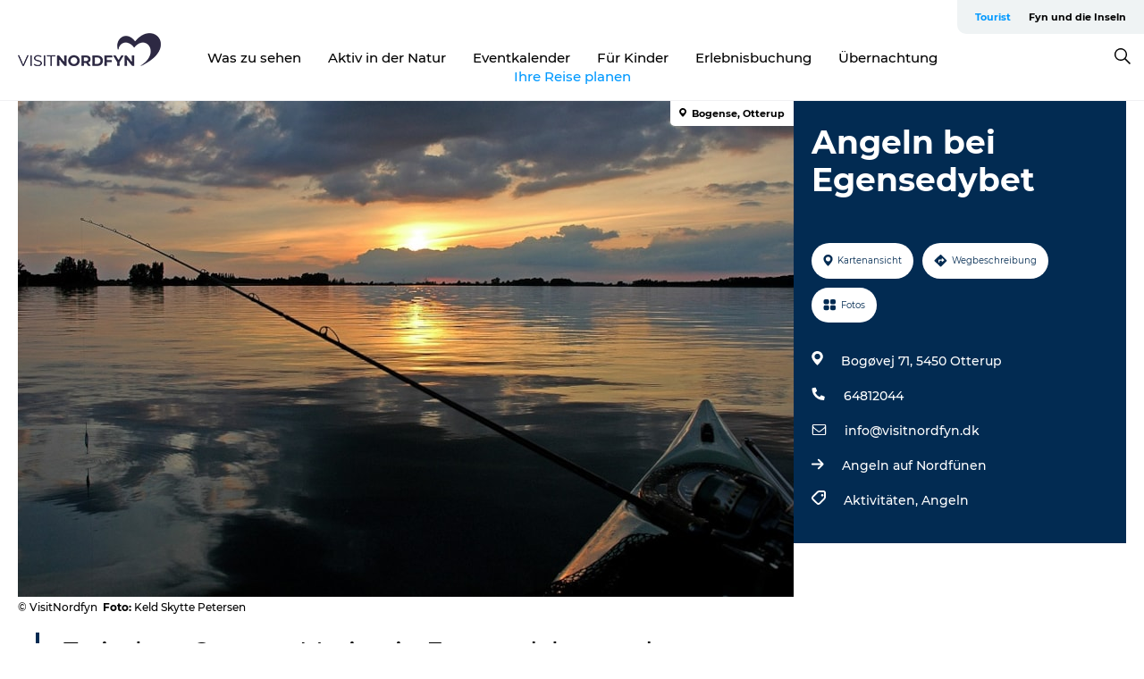

--- FILE ---
content_type: text/html; charset=utf-8
request_url: https://www.visitnordfyn.de/nordfyn/explore/angeln-bei-egensedybet-gdk976946
body_size: 25413
content:
<!DOCTYPE html><html lang="de" class=""><head><meta charSet="UTF-8"/><meta http-equiv="X-UA-Compatible" content="IE=edge"/><meta name="viewport" content="width=device-width, initial-scale=1.0, maximum-scale=1.0"/><title>Angelplatz bei Odense Fjord | Angeln | Nordfünen</title><meta name="title" content="Angelplatz bei Odense Fjord | Angeln | Nordfünen"/><meta name="description" content="Entlang der Küste zwischen Egensedybet und Galten Hoved im Odense Fjord finden Sie den perfekten Angelplatz, an dem Sie viele Fische fangen können!"/><meta name="keywords" content="https://files.guidedanmark.org/files/445/119174_fiskeri-egensedybet-nordfyn.jpg"/><link rel="canonical" href="https://www.visitnordfyn.de/nordfyn/explore/angeln-bei-egensedybet-gdk976946"/><link rel="image_src" href="https://files.guidedanmark.org/files/445/119174_fiskeri-egensedybet-nordfyn.jpg"/><meta property="og:site_name" content="VisitNordfyn"/><meta property="og:url" content="https://www.visitnordfyn.de/nordfyn/explore/angeln-bei-egensedybet-gdk976946"/><meta property="og:image" content="https://files.guidedanmark.org/files/445/119174_fiskeri-egensedybet-nordfyn.jpg"/><meta property="og:image:url" content="https://files.guidedanmark.org/files/445/119174_fiskeri-egensedybet-nordfyn.jpg"/><meta name="twitter:card" content="summary_large_image"/><meta name="twitter:title" content="Angelplatz bei Odense Fjord | Angeln | Nordfünen"/><meta name="twitter:description" content="Entlang der Küste zwischen Egensedybet und Galten Hoved im Odense Fjord finden Sie den perfekten Angelplatz, an dem Sie viele Fische fangen können!"/><meta name="twitter:url" content="https://www.visitnordfyn.de/nordfyn/explore/angeln-bei-egensedybet-gdk976946"/><meta name="twitter:image" content="https://files.guidedanmark.org/files/445/119174_fiskeri-egensedybet-nordfyn.jpg"/><script type="application/ld+json">{"@context":"https://schema.org","@graph":[{"@type":"Product","name":"Angeln bei Egensedybet","address":{"@type":"PostalAddress","streetAddress":"Bogøvej 71","postalCode":"5450"},"geo":{"@type":"GeoCoordinates","latitude":"55.526048","longitude":"10.470879999"},"image":{"@type":"ImageObject","url":"https://files.guidedanmark.org/files/445/119174_fiskeri-egensedybet-nordfyn.jpg"}}]}</script><meta name="google-site-verification" content="E-Au_wdnMYWIuYAMm0ubVzY2mh8WvBJrCy1q-dH0ocE"/><meta name="google-site-verification" content="E-Au_wdnMYWIuYAMm0ubVzY2mh8WvBJrCy1q-dH0ocE"/><script>dataLayer=[];</script><script class="google-tag-manager">
              (function(w,d,s,l,i){w[l]=w[l]||[];w[l].push({'gtm.start':
                new Date().getTime(),event:'gtm.js'});var f=d.getElementsByTagName(s)[0],
                j=d.createElement(s),dl=l!='dataLayer'?'&l='+l:'';j.async=true;j.src=
                'https://www.googletagmanager.com/gtm.js?id='+i+dl;f.parentNode.insertBefore(j,f);
              })(window,document,'script','dataLayer','GTM-5WTQCVP');
                </script><script class="google-tag-manager">
          (function(w,d,s,l,i){w[l]=w[l]||[];w[l].push({'gtm.start':
            new Date().getTime(),event:'gtm.js'});var f=d.getElementsByTagName(s)[0],
            j=d.createElement(s),dl=l!='dataLayer'?'&l='+l:'';j.async=true;j.src=
            'https://www.googletagmanager.com/gtm.js?id='+i+dl;f.parentNode.insertBefore(j,f);
          })(window,document,'script','dataLayer','GTM-PFBDMCW');
            </script><script id="CookieConsent" src="https://policy.app.cookieinformation.com/uc.js" data-culture="DE" type="text/javascript" defer="" async=""></script><script src="https://www.google.com/recaptcha/api.js?render=re6LesgOMpAAAAAMsWw4JXRaFyYQAXgMfxJ39JuQR8_site_key" async=""></script><link rel="icon" href="/sites/visitnordfyn.com/files/icons/favicon-visitnordfyn.ico" type="image/x-icon"/><meta name="next-head-count" content="27"/><link rel="preload" href="/_next/static/media/8858de35be6d63bd-s.p.ttf" as="font" type="font/ttf" crossorigin="anonymous" data-next-font="size-adjust"/><link rel="preload" href="/_next/static/media/ade88f670a4a93e2-s.p.woff2" as="font" type="font/woff2" crossorigin="anonymous" data-next-font="size-adjust"/><link rel="preload" href="/_next/static/media/7f4e2cacbacd7c77-s.p.woff" as="font" type="font/woff" crossorigin="anonymous" data-next-font="size-adjust"/><link rel="preload" href="/_next/static/media/fe6ff1c8e748122a-s.p.woff2" as="font" type="font/woff2" crossorigin="anonymous" data-next-font="size-adjust"/><link rel="preload" href="/_next/static/media/9671873632b769ea-s.p.woff2" as="font" type="font/woff2" crossorigin="anonymous" data-next-font="size-adjust"/><link rel="preload" href="/_next/static/media/0020fb129ebc950b-s.p.woff2" as="font" type="font/woff2" crossorigin="anonymous" data-next-font="size-adjust"/><link rel="preload" href="/_next/static/css/f9783be563079af7.css" as="style"/><link rel="stylesheet" href="/_next/static/css/f9783be563079af7.css" data-n-g=""/><noscript data-n-css=""></noscript><script defer="" nomodule="" src="/_next/static/chunks/polyfills-78c92fac7aa8fdd8.js"></script><script defer="" src="/_next/static/chunks/24434.2d78b39796aef039.js"></script><script defer="" src="/_next/static/chunks/90180.2cd874d1f8a55392.js"></script><script defer="" src="/_next/static/chunks/89311.d4a83a9b96968818.js"></script><script defer="" src="/_next/static/chunks/52576.7c1155037314c9e5.js"></script><script defer="" src="/_next/static/chunks/69305.95e9ec2f7430440a.js"></script><script defer="" src="/_next/static/chunks/16487.c8405206fde0bf11.js"></script><script defer="" src="/_next/static/chunks/61263.cd3f37a049f1982f.js"></script><script defer="" src="/_next/static/chunks/75fc9c18-295119e68f43c671.js"></script><script defer="" src="/_next/static/chunks/22135.5b23275e4359771f.js"></script><script defer="" src="/_next/static/chunks/88035.a55b00c408bb73af.js"></script><script defer="" src="/_next/static/chunks/77654.f3f2dda92b6acb47.js"></script><script defer="" src="/_next/static/chunks/33996.2229128561d62e70.js"></script><script defer="" src="/_next/static/chunks/38606.c791e11a42e15f83.js"></script><script defer="" src="/_next/static/chunks/73999.f214e8f8ebe5101d.js"></script><script defer="" src="/_next/static/chunks/66518.8241159cdeb0e19e.js"></script><script defer="" src="/_next/static/chunks/42911.663eb074ad65fed6.js"></script><script defer="" src="/_next/static/chunks/7969.600288e47a18f32f.js"></script><script defer="" src="/_next/static/chunks/20349.72af27da3c31588d.js"></script><script defer="" src="/_next/static/chunks/6462.c12763e89d8a44ae.js"></script><script defer="" src="/_next/static/chunks/84041.d231d3637cdb2731.js"></script><script defer="" src="/_next/static/chunks/32299.3c4b62ae9e1c2bb9.js"></script><script src="/_next/static/chunks/webpack-63856f52277dde65.js" defer=""></script><script src="/_next/static/chunks/framework-f0918f007280e2a4.js" defer=""></script><script src="/_next/static/chunks/main-e4ec7a994fac8df8.js" defer=""></script><script src="/_next/static/chunks/pages/_app-dfcb281616405551.js" defer=""></script><script src="/_next/static/chunks/72776-dd4a5de0c04d1828.js" defer=""></script><script src="/_next/static/chunks/51294-05c6ba5fe17e3586.js" defer=""></script><script src="/_next/static/chunks/pages/drupal-f757f6edd3d96ab6.js" defer=""></script><script src="/_next/static/kcTTT74bUDEUWe3UTljfD/_buildManifest.js" defer=""></script><script src="/_next/static/kcTTT74bUDEUWe3UTljfD/_ssgManifest.js" defer=""></script><style data-styled="" data-styled-version="6.0.5">.eBtRpU a{padding:6px;position:absolute;top:-40px;left:0px;color:#333;border-right:1px solid #89dcf9;border-bottom:1px solid #89dcf9;border-bottom-right-radius:8px;background:#0099ff;-webkit-transition:top 1s ease-out;transition:top 1s ease-out;z-index:100;}/*!sc*/
.eBtRpU a:focus{position:absolute;left:0px;top:0px;-webkit-transition:top 0.1s ease-in;transition:top 0.1s ease-in;}/*!sc*/
@media (prefers-reduced-motion: reduce){.eBtRpU a{transition-duration:0.001ms!important;}}/*!sc*/
@media print{.eBtRpU{display:none;}}/*!sc*/
data-styled.g4[id="sc-521c778a-3"]{content:"eBtRpU,"}/*!sc*/
.fnpHaN{background-color:#FFF;}/*!sc*/
data-styled.g12[id="sc-1c46d5dd-5"]{content:"fnpHaN,"}/*!sc*/
.gYqzqI{width:100%;height:65px;background-color:#0099ff;display:flex;justify-content:center;align-content:center;align-items:center;}/*!sc*/
data-styled.g13[id="sc-1c46d5dd-6"]{content:"gYqzqI,"}/*!sc*/
.kjVbdK{font-size:14px;font-weight:bold;line-height:18px;color:white;}/*!sc*/
data-styled.g14[id="sc-1c46d5dd-7"]{content:"kjVbdK,"}/*!sc*/
.iMgDDq{padding:0 7px;display:flex;justify-content:center;align-items:center;align-content:center;}/*!sc*/
.iMgDDq a{color:white;display:inline-block;padding:0 7px;}/*!sc*/
.iMgDDq svg path{fill:white;}/*!sc*/
.iMgDDq a[title="tiktok"]>svg{width:20px;height:20px;}/*!sc*/
.iMgDDq a[title="tiktok"]{padding-left:2px!important;}/*!sc*/
data-styled.g15[id="sc-1c46d5dd-8"]{content:"iMgDDq,"}/*!sc*/
.buaBos{border-top:2px solid rgb(231, 234, 236);padding:15px 0px;margin-top:40px;display:flex;align-items:center;align-content:center;font-size:14px;}/*!sc*/
@media (max-width: 47.9375em){.buaBos{font-size:12px;flex-direction:column;}}/*!sc*/
data-styled.g16[id="sc-1c46d5dd-9"]{content:"buaBos,"}/*!sc*/
.gJmsuN{display:flex;align-content:center;align-items:center;}/*!sc*/
@media (max-width: 47.9375em){.gJmsuN{margin:10px 0 20px;}}/*!sc*/
@media (min-width: 48em){.gJmsuN{margin:0 20px;flex:1;}}/*!sc*/
.gJmsuN a{cursor:pointer;margin:0 20px;color:#000;}/*!sc*/
.gJmsuN a:hover{color:#0099ff;}/*!sc*/
data-styled.g18[id="sc-1c46d5dd-11"]{content:"gJmsuN,"}/*!sc*/
.dTjGyd{padding:20px 0;}/*!sc*/
@media (max-width: 47.9375em){.dTjGyd{font-size:14px;}}/*!sc*/
data-styled.g19[id="sc-1c46d5dd-12"]{content:"dTjGyd,"}/*!sc*/
.ciIioz h2{font-size:14px;font-weight:700;margin-bottom:20px;}/*!sc*/
data-styled.g20[id="sc-1c46d5dd-13"]{content:"ciIioz,"}/*!sc*/
.iuJrWc{list-style:none;padding:0;}/*!sc*/
.iuJrWc li{margin:15px 0;}/*!sc*/
.iuJrWc a{color:#000;}/*!sc*/
.iuJrWc a:hover{color:#0099ff;}/*!sc*/
data-styled.g21[id="sc-1c46d5dd-14"]{content:"iuJrWc,"}/*!sc*/
.kKnrtv{position:relative;border-bottom:1px solid rgb(240, 241, 243);background-color:#FFF;width:100vw;top:0;transition:all 0.3s;}/*!sc*/
.kKnrtv >div{display:flex;align-items:center;height:100%;}/*!sc*/
.kKnrtv.sticky{position:fixed;z-index:20;}/*!sc*/
@media print{.kKnrtv.sticky{display:none;}}/*!sc*/
@media (max-width: 47.9375em){.kKnrtv{height:44px;}}/*!sc*/
data-styled.g37[id="sc-1c46d5dd-30"]{content:"kKnrtv,"}/*!sc*/
.jOAfxs{width:200px;padding:6px 20px;position:sticky;top:0;}/*!sc*/
.jOAfxs img{max-width:100%;max-height:50px;}/*!sc*/
data-styled.g38[id="sc-1c46d5dd-31"]{content:"jOAfxs,"}/*!sc*/
.dSklJh{flex:1;display:flex;flex-direction:column;height:100%;}/*!sc*/
.dSklJh a{text-decoration:none;color:#000;}/*!sc*/
.dSklJh a:hover{color:#0099ff;}/*!sc*/
data-styled.g58[id="sc-1c46d5dd-51"]{content:"dSklJh,"}/*!sc*/
.TdgtN{align-self:flex-end;border-bottom-left-radius:10px;background-color:#eff3f4;}/*!sc*/
.TdgtN ul{padding:0 10px;margin:0;}/*!sc*/
.TdgtN ul li{display:inline-block;list-style:none;}/*!sc*/
.TdgtN ul li.inactive >a{display:none;}/*!sc*/
.TdgtN ul li.active >a{color:#0099ff;}/*!sc*/
.TdgtN ul li a{display:block;font-size:11px;font-weight:bold;padding:12px 10px;}/*!sc*/
data-styled.g59[id="sc-1c46d5dd-52"]{content:"TdgtN,"}/*!sc*/
.eEdIEV{align-self:center;flex:1;display:flex;width:100%;position:relative;top:0;background-color:#FFF;}/*!sc*/
.eEdIEV ul{padding:0;}/*!sc*/
.eEdIEV ul.secondary-menu{flex:1;text-align:center;}/*!sc*/
.eEdIEV ul.search-menu{min-width:200px;text-align:right;}/*!sc*/
.eEdIEV ul li{display:inline-block;vertical-align:middle;list-style:none;padding:0 15px;}/*!sc*/
.eEdIEV ul li a{font-size:15px;padding:0;}/*!sc*/
.eEdIEV ul li.active >a{color:#0099ff;}/*!sc*/
data-styled.g60[id="sc-1c46d5dd-53"]{content:"eEdIEV,"}/*!sc*/
.bPiEZp{cursor:pointer;}/*!sc*/
.bPiEZp span{display:none;}/*!sc*/
data-styled.g68[id="sc-1c46d5dd-61"]{content:"bPiEZp,"}/*!sc*/
.jWQKaT{display:flex;justify-content:space-between;align-content:center;align-items:center;}/*!sc*/
.jWQKaT >div{margin:10px 0;}/*!sc*/
data-styled.g69[id="sc-1c46d5dd-62"]{content:"jWQKaT,"}/*!sc*/
html{line-height:1.15;-webkit-text-size-adjust:100%;}/*!sc*/
body{margin:0;}/*!sc*/
main{display:block;}/*!sc*/
h1{font-size:2em;margin:0.67em 0;}/*!sc*/
hr{box-sizing:content-box;height:0;overflow:visible;}/*!sc*/
pre{font-family:monospace,monospace;font-size:1em;}/*!sc*/
a{background-color:transparent;}/*!sc*/
abbr[title]{border-bottom:none;text-decoration:underline;text-decoration:underline dotted;}/*!sc*/
b,strong{font-weight:bolder;}/*!sc*/
code,kbd,samp{font-family:monospace,monospace;font-size:1em;}/*!sc*/
small{font-size:80%;}/*!sc*/
sub,sup{font-size:75%;line-height:0;position:relative;vertical-align:baseline;}/*!sc*/
sub{bottom:-0.25em;}/*!sc*/
sup{top:-0.5em;}/*!sc*/
img{border-style:none;}/*!sc*/
button,input,optgroup,select,textarea{font-family:inherit;font-size:100%;line-height:1.15;margin:0;}/*!sc*/
button,input{overflow:visible;}/*!sc*/
button,select{text-transform:none;}/*!sc*/
button,[type="button"],[type="reset"],[type="submit"]{-webkit-appearance:button;}/*!sc*/
button::-moz-focus-inner,[type="button"]::-moz-focus-inner,[type="reset"]::-moz-focus-inner,[type="submit"]::-moz-focus-inner{border-style:none;padding:0;}/*!sc*/
button:-moz-focusring,[type="button"]:-moz-focusring,[type="reset"]:-moz-focusring,[type="submit"]:-moz-focusring{outline:1px dotted ButtonText;}/*!sc*/
fieldset{padding:0.35em 0.75em 0.625em;}/*!sc*/
legend{box-sizing:border-box;color:inherit;display:table;max-width:100%;padding:0;white-space:normal;}/*!sc*/
progress{vertical-align:baseline;}/*!sc*/
textarea{overflow:auto;}/*!sc*/
[type="checkbox"],[type="radio"]{box-sizing:border-box;padding:0;}/*!sc*/
[type="number"]::-webkit-inner-spin-button,[type="number"]::-webkit-outer-spin-button{height:auto;}/*!sc*/
[type="search"]{-webkit-appearance:textfield;outline-offset:-2px;}/*!sc*/
[type="search"]::-webkit-search-decoration{-webkit-appearance:none;}/*!sc*/
::-webkit-file-upload-button{-webkit-appearance:button;font:inherit;}/*!sc*/
details{display:block;}/*!sc*/
summary{display:list-item;}/*!sc*/
template{display:none;}/*!sc*/
[hidden]{display:none;}/*!sc*/
data-styled.g70[id="sc-global-ecVvVt1"]{content:"sc-global-ecVvVt1,"}/*!sc*/
*{box-sizing:border-box;}/*!sc*/
*:before,*:after{box-sizing:border-box;}/*!sc*/
body{font-family:'Montserrat',Verdana,Arial,sans-serif;color:#000;background-color:#FFF;line-height:1.3;font-weight:500;width:100%;max-width:100vw;overflow-x:hidden;}/*!sc*/
body.freeze-scroll{overflow:hidden;}/*!sc*/
@media (max-width: 47.9375em){body{margin-top:44px;}}/*!sc*/
p:last-child{margin-top:0;}/*!sc*/
img{display:block;max-width:100%;height:auto;}/*!sc*/
.text-container a{text-decoration:underline;}/*!sc*/
a{text-decoration:none;color:#0099ff;transition:all 0.3s;}/*!sc*/
a:hover{color:#0099ff;}/*!sc*/
a.link-icon:before{content:"";display:inline-block;width:18px;height:18px;background-size:100%;background-color:#0099ff;background-position:center;background-repeat:no-repeat;margin-right:4px;position:relative;}/*!sc*/
a.link-icon.link-internal:before{top:4px;background-image:url(/static/images/svg/internalLinkMask.svg);}/*!sc*/
a.link-icon.link-mailto:before,a.link-icon.link-external:before{background-image:url(/static/images/svg/linkoutMaskWhite.svg);}/*!sc*/
.paragraph{margin-top:40px;margin-bottom:40px;}/*!sc*/
.paragraph:first-child{margin-top:0;}/*!sc*/
.text-align-right{text-align:right;}/*!sc*/
.text-align-left{text-align:left;}/*!sc*/
.text-align-center{text-align:center;}/*!sc*/
.text-align-justify{text-align:justify;}/*!sc*/
.txt-size-regular{font-weight:400;}/*!sc*/
.txt-size-medium{font-weight:500;}/*!sc*/
.txt-size-bold{font-weight:600;}/*!sc*/
.txt-size-semi-bold{font-weight:700;}/*!sc*/
@keyframes menuOpen{from{height:0px;}to{height:calc(100vh - 100%);}}/*!sc*/
@keyframes highlight{from{background-color:rgba(0,0,0,0.1);}to{background-color:rgba(0,0,0,0);}}/*!sc*/
@media (max-width: 47.9375em){.paragraph.paragraph--columns-2 .paragraph.paragraph--highlight-image,.paragraph.paragraph--columns-3 .paragraph.paragraph--highlight-image{margin-left:-20px;margin-right:-20px;}}/*!sc*/
data-styled.g71[id="sc-global-kxOjPr1"]{content:"sc-global-kxOjPr1,"}/*!sc*/
.jBVDfF{position:fixed;font-size:1px;color:#fff;width:1px;height:1px;overflow:hidden;top:-1px;left:-1px;z-index:99999;}/*!sc*/
data-styled.g72[id="sc-6945e261-0"]{content:"jBVDfF,"}/*!sc*/
.camETg{display:inline-block;width:40px;height:40px;background-size:cover;background-position:center;border-radius:50%;margin-bottom:10px;}/*!sc*/
@media (min-width: 48em){.camETg{margin-bottom:0;margin-right:20px;}}/*!sc*/
.camETg.small{width:16px;height:16px;margin-right:10px;}/*!sc*/
data-styled.g281[id="sc-d279e38c-29"]{content:"camETg,"}/*!sc*/
.enWcTi{padding:14px 15px;cursor:pointer;border:1px solid rgb(225, 226, 227);background-color:rgb(234, 236, 238);display:flex;align-content:center;align-items:center;width:100%;}/*!sc*/
@media (min-width: 48em){.enWcTi{width:30%;}}/*!sc*/
.enWcTi .language-name{flex:1;}/*!sc*/
.enWcTi:after{height:11px;width:11px;border-top:1px solid rgb(193, 196, 199);border-right:1px solid rgb(193, 196, 199);transform:rotate(45deg);content:"";display:block;}/*!sc*/
data-styled.g283[id="sc-d279e38c-31"]{content:"enWcTi,"}/*!sc*/
.gEMIVp{position:relative;padding-left:20px;padding-right:20px;}/*!sc*/
.gEMIVp.xs-1{width:8.33333%;min-width:8.33333%;}/*!sc*/
.gEMIVp.xs-2{width:16.66667%;min-width:16.66667%;}/*!sc*/
.gEMIVp.xs-3{width:25.00000%;min-width:25.00000%;}/*!sc*/
.gEMIVp.xs-4{width:33.33333%;min-width:33.33333%;}/*!sc*/
.gEMIVp.xs-5{width:41.66667%;min-width:41.66667%;}/*!sc*/
.gEMIVp.xs-6{width:50.00000%;min-width:50.00000%;}/*!sc*/
.gEMIVp.xs-7{width:58.33333%;min-width:58.33333%;}/*!sc*/
.gEMIVp.xs-8{width:66.66667%;min-width:66.66667%;}/*!sc*/
.gEMIVp.xs-9{width:75.00000%;min-width:75.00000%;}/*!sc*/
.gEMIVp.xs-10{width:83.33333%;min-width:83.33333%;}/*!sc*/
.gEMIVp.xs-11{width:91.66667%;min-width:91.66667%;}/*!sc*/
.gEMIVp.xs-12{width:100.00000%;min-width:100.00000%;}/*!sc*/
@media (min-width: 23.5em){.gEMIVp.sm-1{width:8.33333%;min-width:8.33333%;}.gEMIVp.sm-2{width:16.66667%;min-width:16.66667%;}.gEMIVp.sm-3{width:25.00000%;min-width:25.00000%;}.gEMIVp.sm-4{width:33.33333%;min-width:33.33333%;}.gEMIVp.sm-5{width:41.66667%;min-width:41.66667%;}.gEMIVp.sm-6{width:50.00000%;min-width:50.00000%;}.gEMIVp.sm-7{width:58.33333%;min-width:58.33333%;}.gEMIVp.sm-8{width:66.66667%;min-width:66.66667%;}.gEMIVp.sm-9{width:75.00000%;min-width:75.00000%;}.gEMIVp.sm-10{width:83.33333%;min-width:83.33333%;}.gEMIVp.sm-11{width:91.66667%;min-width:91.66667%;}.gEMIVp.sm-12{width:100.00000%;min-width:100.00000%;}}/*!sc*/
@media (min-width: 48em){.gEMIVp.md-1{width:8.33333%;min-width:8.33333%;}.gEMIVp.md-2{width:16.66667%;min-width:16.66667%;}.gEMIVp.md-3{width:25.00000%;min-width:25.00000%;}.gEMIVp.md-4{width:33.33333%;min-width:33.33333%;}.gEMIVp.md-5{width:41.66667%;min-width:41.66667%;}.gEMIVp.md-6{width:50.00000%;min-width:50.00000%;}.gEMIVp.md-7{width:58.33333%;min-width:58.33333%;}.gEMIVp.md-8{width:66.66667%;min-width:66.66667%;}.gEMIVp.md-9{width:75.00000%;min-width:75.00000%;}.gEMIVp.md-10{width:83.33333%;min-width:83.33333%;}.gEMIVp.md-11{width:91.66667%;min-width:91.66667%;}.gEMIVp.md-12{width:100.00000%;min-width:100.00000%;}}/*!sc*/
@media (min-width: 64em){.gEMIVp.lg-1{width:8.33333%;min-width:8.33333%;}.gEMIVp.lg-2{width:16.66667%;min-width:16.66667%;}.gEMIVp.lg-3{width:25.00000%;min-width:25.00000%;}.gEMIVp.lg-4{width:33.33333%;min-width:33.33333%;}.gEMIVp.lg-5{width:41.66667%;min-width:41.66667%;}.gEMIVp.lg-6{width:50.00000%;min-width:50.00000%;}.gEMIVp.lg-7{width:58.33333%;min-width:58.33333%;}.gEMIVp.lg-8{width:66.66667%;min-width:66.66667%;}.gEMIVp.lg-9{width:75.00000%;min-width:75.00000%;}.gEMIVp.lg-10{width:83.33333%;min-width:83.33333%;}.gEMIVp.lg-11{width:91.66667%;min-width:91.66667%;}.gEMIVp.lg-12{width:100.00000%;min-width:100.00000%;}}/*!sc*/
@media (min-width: 82.5em){.gEMIVp.xl-1{width:8.33333%;min-width:8.33333%;}.gEMIVp.xl-2{width:16.66667%;min-width:16.66667%;}.gEMIVp.xl-3{width:25.00000%;min-width:25.00000%;}.gEMIVp.xl-4{width:33.33333%;min-width:33.33333%;}.gEMIVp.xl-5{width:41.66667%;min-width:41.66667%;}.gEMIVp.xl-6{width:50.00000%;min-width:50.00000%;}.gEMIVp.xl-7{width:58.33333%;min-width:58.33333%;}.gEMIVp.xl-8{width:66.66667%;min-width:66.66667%;}.gEMIVp.xl-9{width:75.00000%;min-width:75.00000%;}.gEMIVp.xl-10{width:83.33333%;min-width:83.33333%;}.gEMIVp.xl-11{width:91.66667%;min-width:91.66667%;}.gEMIVp.xl-12{width:100.00000%;min-width:100.00000%;}}/*!sc*/
data-styled.g328[id="sc-bb566763-28"]{content:"gEMIVp,"}/*!sc*/
.hPpxAZ{width:100%;max-width:100%;margin-right:auto;margin-left:auto;padding-left:1.25em;padding-right:1.25em;transition:all 0.3s;}/*!sc*/
@media (min-width: 23.5em){.hPpxAZ{width:100%;}}/*!sc*/
@media (min-width: 48em){.hPpxAZ{width:46.75em;}}/*!sc*/
@media (min-width: 64em){.hPpxAZ{width:61.5em;}}/*!sc*/
@media (min-width: 82.5em){.hPpxAZ{width:80em;}}/*!sc*/
data-styled.g329[id="sc-bb566763-29"]{content:"hPpxAZ,"}/*!sc*/
.kLBSZd{max-width:1450px;margin-right:auto;margin-left:auto;padding-left:1.25em;padding-right:1.25em;transition:all 0.3s;}/*!sc*/
.kLBSZd.no-padding{padding:0;}/*!sc*/
data-styled.g339[id="sc-bb566763-39"]{content:"kLBSZd,"}/*!sc*/
.cBBUa-D{display:flex;flex-direction:row;flex-wrap:wrap;margin-left:-20px;margin-right:-20px;min-width:100%;}/*!sc*/
data-styled.g374[id="sc-bb566763-74"]{content:"cBBUa-D,"}/*!sc*/
.bAZmJe{max-width:800px;margin-right:auto;margin-left:auto;padding-left:1.25em;padding-right:1.25em;}/*!sc*/
.bAZmJe.text-left{margin-left:0;padding-left:0;text-align:left;}/*!sc*/
.bAZmJe.text-right{margin-right:0;padding-right:0;text-align:right;}/*!sc*/
.bAZmJe.text-center{text-align:center;}/*!sc*/
.bAZmJe h1{font-weight:900;font-size:40px;letter-spacing:-0.5px;}/*!sc*/
@media (max-width: 47.9375em){.bAZmJe h1{font-size:26px;}}/*!sc*/
.bAZmJe h2{font-weight:700;font-size:25px;letter-spacing:-0.5px;}/*!sc*/
@media (max-width: 47.9375em){.bAZmJe h2{font-size:19px;}}/*!sc*/
.bAZmJe h3,.bAZmJe h4{font-weight:700;font-size:18px;letter-spacing:-0.5px;}/*!sc*/
@media (max-width: 47.9375em){.bAZmJe h3,.bAZmJe h4{font-size:16px;}}/*!sc*/
data-styled.g390[id="sc-bb566763-90"]{content:"bAZmJe,"}/*!sc*/
@media (max-width: 47.9375em){.bPGLSi{padding-left:0;padding-right:0;}}/*!sc*/
data-styled.g459[id="sc-f8176ca3-0"]{content:"bPGLSi,"}/*!sc*/
.igLRvm{padding-bottom:2.5em;}/*!sc*/
.igLRvm .padding-0{padding:0;}/*!sc*/
@media (max-width: 63.9375em){.igLRvm{margin-top:55px;}}/*!sc*/
data-styled.g460[id="sc-f8176ca3-1"]{content:"igLRvm,"}/*!sc*/
.iaWucu{width:70%;display:flex;}/*!sc*/
@media (max-width: 63.9375em){.iaWucu{width:65%;}}/*!sc*/
@media (max-width: 47.9375em){.iaWucu{width:100%;}}/*!sc*/
data-styled.g461[id="sc-f8176ca3-2"]{content:"iaWucu,"}/*!sc*/
@media (max-width: 47.9375em){.hiHBVT{width:100%;}}/*!sc*/
data-styled.g462[id="sc-f8176ca3-3"]{content:"hiHBVT,"}/*!sc*/
@media (max-width: 47.9375em){.dTQpbO{padding-left:0;padding-right:0;}}/*!sc*/
data-styled.g463[id="sc-f8176ca3-4"]{content:"dTQpbO,"}/*!sc*/
.kTabag{width:70%;height:555px;min-height:555px;position:relative;float:left;margin-bottom:40px;}/*!sc*/
@media (max-width: 63.9375em){.kTabag{width:65%;}}/*!sc*/
@media (max-width: 47.9375em){.kTabag{width:100%;height:210px;min-height:210px;margin-bottom:0;float:none;}}/*!sc*/
data-styled.g464[id="sc-f8176ca3-5"]{content:"kTabag,"}/*!sc*/
.eymwOi{height:100%;width:100%;position:relative;}/*!sc*/
.eymwOi img{width:100%;height:100%;object-fit:cover;}/*!sc*/
.eymwOi span{z-index:1;position:absolute;top:0;left:0;background:#a3eabf;color:#07203b;padding:11px 10px;border-radius:0 0 5px 0;font-size:10px;font-weight:bold;line-height:11px;}/*!sc*/
data-styled.g465[id="sc-f8176ca3-6"]{content:"eymwOi,"}/*!sc*/
.kKgnec{width:30%;background-color:#022b52;padding:25px 35px 20px 35px;color:#ffffff;float:right;position:relative;}/*!sc*/
@media (max-width: 82.4375em){.kKgnec{padding:25px 20px 20px 20px;}}/*!sc*/
@media (max-width: 63.9375em){.kKgnec{width:35%;}}/*!sc*/
@media (max-width: 47.9375em){.kKgnec{width:100%;float:none;position:inherit;text-align:center;padding:50px 20px 20px 20px;}}/*!sc*/
data-styled.g467[id="sc-f8176ca3-8"]{content:"kKgnec,"}/*!sc*/
.iVLTu{position:sticky;top:55px;padding:30px 35px 35px 35px;}/*!sc*/
@media (max-width: 82.4375em){.iVLTu{padding:30px 20px 35px 20px;}}/*!sc*/
@media (max-width: 63.9375em){.iVLTu{width:35%;}}/*!sc*/
@media (max-width: 47.9375em){.iVLTu{width:100%;position:inherit;padding:30px 20px 30px 20px;}}/*!sc*/
data-styled.g468[id="sc-f8176ca3-9"]{content:"iVLTu,"}/*!sc*/
.kGVlIW{font-size:36px;line-height:42px;margin:0;}/*!sc*/
@media (max-width: 47.9375em){.kGVlIW{font-size:26px;line-height:32px;}}/*!sc*/
data-styled.g472[id="sc-f8176ca3-13"]{content:"kGVlIW,"}/*!sc*/
.julIoh{display:flex;flex-wrap:wrap;justify-content:flex-start;margin:0 0 20px 0;}/*!sc*/
@media (max-width: 23.4375em){.julIoh{width:100%;justify-content:space-around;margin:0 -10px 20px -10px;width:auto;}}/*!sc*/
data-styled.g473[id="sc-f8176ca3-14"]{content:"julIoh,"}/*!sc*/
.fefxPf{padding:30px 0 0 0;}/*!sc*/
.fefxPf:empty{padding:0;}/*!sc*/
.fefxPf button{margin:0 0 20px 0!important;}/*!sc*/
.fefxPf a:last-child button{margin-bottom:0px!important;}/*!sc*/
data-styled.g474[id="sc-f8176ca3-15"]{content:"fefxPf,"}/*!sc*/
.gtssAg{cursor:pointer;display:flex;justify-content:center;align-items:center;border:none;color:#022b52;}/*!sc*/
.gtssAg:last-of-type{margin:0 0 10px 0;}/*!sc*/
data-styled.g475[id="sc-f8176ca3-16"]{content:"gtssAg,"}/*!sc*/
.hiXYwN{border-radius:35px;background:#ffffff;margin:0 10px 10px 0;padding:0;}/*!sc*/
.hiXYwN svg{margin:0 5px 0 0;}/*!sc*/
.hiXYwN svg path{fill:#022b52;}/*!sc*/
.hiXYwN .btn-round-content{padding:13px;margin:0;color:inherit;font-size:10px;line-height:11px;display:flex;justify-content:center;align-items:center;}/*!sc*/
@media (max-width: 23.4375em){.hiXYwN{margin:0 0 10px 0;}.hiXYwN .btn-round-content{padding:13px 10px;}}/*!sc*/
data-styled.g476[id="sc-f8176ca3-17"]{content:"hiXYwN,"}/*!sc*/
.kIlebw{z-index:9;position:relative;}/*!sc*/
.kIlebw.no-image{margin-top:0;}/*!sc*/
data-styled.g478[id="sc-f8176ca3-19"]{content:"kIlebw,"}/*!sc*/
.byCEMc{padding:0 40px 0 30px;font-size:28px;line-height:42px;text-align:left;margin-bottom:50px;position:relative;}/*!sc*/
.byCEMc:before{content:" ";position:absolute;left:0;height:100%;width:4px;background-color:#022b52;}/*!sc*/
@media (max-width: 47.9375em){.byCEMc{font-size:18px;line-height:30px;margin-bottom:0;}}/*!sc*/
data-styled.g479[id="sc-f8176ca3-20"]{content:"byCEMc,"}/*!sc*/
.jiBwhG{font-size:18px;line-height:28px;margin-top:15px;margin-bottom:25px;word-break:break-word;}/*!sc*/
@media (max-width: 47.9375em){.jiBwhG{font-size:16px;line-height:26px;}}/*!sc*/
.jiBwhG a{word-break:break-word;}/*!sc*/
.jiBwhG h1,.jiBwhG h2,.jiBwhG h3,.jiBwhG h4{margin:23px 0 10px 0;}/*!sc*/
.jiBwhG h2{font-size:21px;line-height:25px;}/*!sc*/
.jiBwhG p{margin:0 0 18px 0;}/*!sc*/
@media (max-width: 47.9375em){.jiBwhG p{margin:0 0 16px 0;}}/*!sc*/
data-styled.g480[id="sc-f8176ca3-21"]{content:"jiBwhG,"}/*!sc*/
.fuXQAW{font-size:12px;line-height:13px;margin:5px 0 0 0;}/*!sc*/
.fuXQAW span{font-weight:bold;}/*!sc*/
@media (max-width: 47.9375em){.fuXQAW{color:#aabccd;text-align:center;background-color:#022b52;margin:0;padding:5px 0 0 0;}}/*!sc*/
data-styled.g481[id="sc-f8176ca3-22"]{content:"fuXQAW,"}/*!sc*/
</style></head><body><div id="__next"><main class="__className_9cab95"><div class="sc-6945e261-0 jBVDfF"> </div><div class="sc-521c778a-3 eBtRpU"><a href="#maincontent">Weiter zum Inhalt</a></div><div id="sticky-header-wrap" class="sc-1c46d5dd-30 kKnrtv"><div class="sc-bb566763-39 kLBSZd no-padding container"><div class="sc-1c46d5dd-31 jOAfxs"><a class="link-internal" title="Zur Homepage" href="/"><img alt="VisitNordfyn" width="160" height="31" src="/sites/visitnordfyn.com/files/2025-10/VisitNordfyn_logo_blue1-weblogo.png" fetchpriority="auto" loading="lazy"/></a></div><div class="sc-1c46d5dd-51 dSklJh"><div class="sc-1c46d5dd-52 TdgtN"><ul class="menu primary-menu"><li class="active"><a class="link-internal" href="/node/1037">Tourist</a></li><li class=""><a class="link-external" target="_blank" rel="noopener" href="https://www.visitfyn.de/">Fyn und die Inseln</a></li></ul></div><div class="sc-1c46d5dd-53 eEdIEV"><ul class="menu secondary-menu"><li class=""><a class="link-internal" href="/nordfyn/erlebnisse">Was zu sehen</a></li><li class=""><a class="link-internal" href="/nordfyn/aktivitaeten">Aktiv in der Natur</a></li><li class=""><a class="link-internal" href="/eventkalender">Eventkalender</a></li><li class=""><a class="link-internal" href="/nordfyn/aktivitaeten/familienferien/nordfuenen-fuer-kinder">Für Kinder</a></li><li class=""><a class="link-internal" href="/nordfyn/erlebnisse/booking-nordfyn/buchung">Erlebnisbuchung</a></li><li class=""><a class="link-internal" href="/nordfyn/uebernachtung">Übernachtung</a></li><li class="active"><a class="link-internal" href="/nordfyn/explore">Ihre Reise planen</a></li></ul><ul class="menu search-menu"><li><a tabindex="0" class="sc-1c46d5dd-61 bPiEZp"><svg xmlns="http://www.w3.org/2000/svg" version="1.1" viewBox="0 0 18.508 18.508" width="18"><path d="M 12.264 2.111 C 10.856 0.704 9.164 0 7.188 0 C 5.21 0 3.518 0.704 2.11 2.111 C 0.704 3.52 0 5.211 0 7.187 c 0 1.977 0.704 3.67 2.111 5.077 c 1.408 1.407 3.1 2.111 5.076 2.111 c 1.708 0 3.22 -0.54 4.538 -1.617 l 5.705 5.75 l 1.078 -1.078 l -5.75 -5.705 c 1.078 -1.318 1.617 -2.83 1.617 -4.537 c 0 -1.977 -0.704 -3.67 -2.111 -5.077 Z m -9.12 1.034 C 4.254 2.007 5.6 1.437 7.188 1.437 c 1.588 0 2.943 0.562 4.066 1.685 c 1.123 1.123 1.684 2.478 1.684 4.066 c 0 1.587 -0.561 2.942 -1.684 4.065 c -1.123 1.123 -2.478 1.684 -4.066 1.684 c -1.587 0 -2.942 -0.561 -4.065 -1.684 C 2 10.13 1.437 8.775 1.437 7.187 c 0 -1.587 0.57 -2.934 1.708 -4.042 Z" fill-rule="evenodd" stroke="none" stroke-width="1"></path></svg><span>Suche</span></a></li></ul></div></div></div></div><div class="sc-bb566763-39 kLBSZd container"><div class="sc-1c46d5dd-62 jWQKaT"></div></div><div id="maincontent"><div class="sc-f8176ca3-1 igLRvm" lang="de"><div class="sc-bb566763-39 kLBSZd sc-f8176ca3-0 bPGLSi container"><div class="sc-f8176ca3-5 kTabag"><div class="sc-f8176ca3-6 eymwOi"><img src="https://gdkfiles.visitdenmark.com/files/445/119174_fiskeri-egensedybet-nordfyn.jpg?width=987" fetchpriority="auto" loading="lazy" layout="fill"/></div><div class="sc-f8176ca3-22 fuXQAW">© <!-- -->  <span>Foto<!-- -->:</span> </div></div><div class="sc-f8176ca3-8 kKgnec"><h1 class="sc-f8176ca3-13 kGVlIW">Angeln bei Egensedybet</h1></div><div top="55" class="sc-f8176ca3-8 sc-f8176ca3-9 kKgnec iVLTu"><div class="sc-f8176ca3-14 julIoh"><button class="sc-f8176ca3-16 sc-f8176ca3-17 gtssAg hiXYwN"><div class="btn-round-content"><svg width="15" height="14" viewBox="0 0 15 15" version="1.1" xmlns="http://www.w3.org/2000/svg" xmlns:xlink="http://www.w3.org/1999/xlink"><title>Shape</title><g id="Symbols" stroke="none" stroke-width="1" fill="none" fill-rule="evenodd"><g id="GDK/Mobile/Directions-(Mobile)" transform="translate(-14.000000, -13.000000)" fill="#022B52" fill-rule="nonzero"><path d="M28.5877043,19.569089 L22.0883815,13.264374 C21.7250022,12.9118753 21.1355268,12.9118753 20.7718572,13.264374 L14.2725345,19.569089 C13.9091552,19.9218692 13.9091552,20.4934126 14.2725345,20.8461929 L20.7718572,27.1509078 C21.1352365,27.5036881 21.724712,27.5036881 22.0883815,27.1509078 L28.5877043,20.8461929 C28.9510836,20.4934126 28.9510836,19.9218692 28.5877043,19.569089 Z M25.6032246,19.7142386 L23.2241565,21.9161263 C23.0795082,22.0501149 22.8447373,21.9472865 22.8447373,21.7495613 L22.8447373,20.2275308 L20.1325827,20.2275308 L20.1325827,22.0404836 C20.1325827,22.1656906 20.0314419,22.2671026 19.9065698,22.2671026 L19.0025182,22.2671026 C18.8776461,22.2671026 18.7765053,22.1656906 18.7765053,22.0404836 L18.7765053,19.7742927 C18.7765053,19.2737478 19.1813509,18.8678163 19.6805569,18.8678163 L22.8447373,18.8678163 L22.8447373,17.3457859 C22.8447373,17.148344 23.0792257,17.0452323 23.2241565,17.1792208 L25.6032246,19.3811086 C25.7001276,19.4709064 25.7001276,19.6244408 25.6032246,19.7142386 Z" id="Shape"></path></g></g></svg>Wegbeschreibung</div></button><button class="sc-f8176ca3-16 sc-f8176ca3-17 gtssAg hiXYwN"><div class="btn-round-content"><svg width="15" height="13" viewBox="0 0 15 14" version="1.1" xmlns="http://www.w3.org/2000/svg" xmlns:xlink="http://www.w3.org/1999/xlink"><title>Group 2</title><g id="Symbols" stroke="none" stroke-width="1" fill="none" fill-rule="evenodd"><g id="GDK/Mobile/Gallery-(Mobile)" transform="translate(-14.000000, -13.000000)" fill="#022B52"><g id="Group-2" transform="translate(14.000000, 13.000000)"><rect id="Rectangle" x="7.93025955" y="0" width="6.5912621" height="5.96670935" rx="2"></rect><rect id="Rectangle-Copy-8" x="7.93025955" y="7.17883056" width="6.5912621" height="5.96670935" rx="2"></rect><rect id="Rectangle-Copy-7" x="0" y="0" width="6.5912621" height="5.96670935" rx="2"></rect><rect id="Rectangle-Copy-9" x="0" y="7.17883056" width="6.5912621" height="5.96670935" rx="2"></rect></g></g></g></svg>Fotos</div></button></div><div class="sc-f8176ca3-15 fefxPf"></div></div><div class="sc-f8176ca3-2 iaWucu"><div class="sc-bb566763-29 hPpxAZ sc-f8176ca3-3 hiHBVT container"><div class="sc-f8176ca3-19 kIlebw"><div class="sc-f8176ca3-20 byCEMc"><div><p>Zwischen Otterup Marina in Egensedybet und Galten Hoved gibt es zwischen November und März das perfekte Winterfischen - und Sie fangen auch im Sommer viele gute Fische!</p></div></div><div class="sc-bb566763-90 bAZmJe sc-f8176ca3-4 dTQpbO text-container"><div class="sc-f8176ca3-21 jiBwhG"><div><p>Hier von Egensedybet bis zu Galten Hoved gibt es im Winter hervorragendes Wattangeln. Am Meeresboden findet sich viel Nahrung und daher kommen die Fische auf ihrer Futtersuche hierher. Im Sommer ist es aber auch gut.</p><p>Parken: Am Otterup Yachthafen.</p><p>Hauptsaison: Januar-März</p><p>Nebensaison: April und November - Dezember<br/><br/><strong>Bitte beachten Sie</strong>, daβ es nicht legal ist, bei der Bachmündung am inneren Teil Egensedybet zu angeln.</p></div></div></div></div></div></div></div><span style="display:none"><img src="https://www.guidedanmark.org/Stats/Register?p=976946&amp;c=487" alt=""/></span></div></div><div class="sc-1c46d5dd-5 fnpHaN"><div class="sc-1c46d5dd-6 gYqzqI"><h2 class="sc-1c46d5dd-7 kjVbdK">Wir sehen uns hier<!-- -->:</h2><div class="sc-1c46d5dd-8 iMgDDq"><a class="link-external" target="_blank" title="facebook" rel="noopener" href="https://www.facebook.com/visitnordfyn/"><svg xmlns="http://www.w3.org/2000/svg" version="1.1" viewBox="0 0 8 18" width="8"><path d="M8 5.82H5.277V3.94c0-.716.425-.895.766-.895h1.872V0H5.277C2.383 0 1.702 2.328 1.702 3.761v2.06H0v3.134h1.702V18h3.575V8.955H7.66L8 5.821z"></path></svg></a><a class="link-external" target="_blank" title="instagram" rel="noopener" href="https://www.instagram.com/visitnordfyn/"><svg xmlns="http://www.w3.org/2000/svg" version="1.1" viewBox="0 0 20.955 20.955" width="20"><path fill-rule="evenodd" stroke="none" stroke-width="1" d="M19.013 14.768c-.068 1.038-.203 1.58-.339 1.964-.203.452-.384.858-.79 1.174-.384.384-.723.587-1.174.79-.384.136-.926.34-1.965.34-1.106.067-1.445.067-4.268.067-2.822 0-3.138 0-4.267-.068-1.039-.067-1.581-.203-1.965-.338-.451-.204-.858-.384-1.174-.79-.384-.385-.587-.723-.79-1.175-.136-.384-.34-.926-.34-1.964-.067-1.107-.067-1.445-.067-4.268 0-2.823 0-3.139.068-4.268.068-1.038.203-1.58.339-1.964.203-.452.384-.858.79-1.175.384-.383.723-.587 1.174-.79a5.484 5.484 0 0 1 1.965-.339c1.129-.067 1.467-.067 4.267-.067 2.823 0 3.14 0 4.268.067 1.039.068 1.58.204 1.965.339.451.203.858.384 1.174.79.384.384.587.723.79 1.175.136.384.339.926.339 1.964.068 1.107.068 1.445.068 4.268 0 2.823 0 3.138-.068 4.268m1.874-8.626c.068 1.129.068 1.513.068 4.335 0 2.823 0 3.23-.136 4.403 0 1.107-.203 1.897-.451 2.552-.249.655-.588 1.31-1.174 1.83-.588.518-1.175.902-1.83 1.173-.654.18-1.422.384-2.551.452-1.13.068-1.445.068-4.336.068-2.89 0-3.229 0-4.335-.136-1.107 0-1.897-.203-2.552-.451a4.953 4.953 0 0 1-1.829-1.174 4.408 4.408 0 0 1-1.242-1.83c-.248-.654-.384-1.422-.451-2.551C0 13.683 0 13.277 0 10.477c0-2.8 0-3.206.09-4.335 0-1.107.181-1.897.452-2.552.316-.655.655-1.242 1.242-1.896A4.999 4.999 0 0 1 3.613.519C4.268.271 5.058.135 6.165.068 7.27 0 7.677 0 10.477 0c2.823 0 3.23 0 4.404.135 1.106 0 1.896.204 2.551.452a4.946 4.946 0 0 1 1.83 1.174c.586.52.903 1.107 1.173 1.83.181.654.384 1.422.452 2.55zM10.5 14.014c-1.941 0-3.559-1.618-3.559-3.56 0-1.94 1.618-3.558 3.559-3.558s3.559 1.618 3.559 3.559c0 1.94-1.595 3.559-3.559 3.559zm0-9.06a5.513 5.513 0 0 0-5.5 5.5c0 3.028 2.473 5.5 5.5 5.5s5.5-2.472 5.5-5.5c0-3.027-2.473-5.5-5.5-5.5zm5.5-1c-.527 0-1 .473-1 1 0 .528.473 1 1 1s1-.417 1-1c0-.581-.473-1-1-1z"></path></svg></a><a class="link-external" target="_blank" title="youtube" rel="noopener" href="https://www.youtube.com/channel/UCOHgc0vCfYrWw43F7_kc4hA"><svg xmlns="http://www.w3.org/2000/svg" width="20" viewBox="0 0 20 14" version="1.1"><path fill-rule="nonzero" stroke="none" stroke-width="1" d="M19.869 3.107c0-1.638-1.294-2.968-2.89-2.968C14.702.039 12.375-.004 10 0 7.625-.002 5.298.04 3.021.14 1.428.139.133 1.469.133 3.107A51.3 51.3 0 0 0 0 7.001a51.357 51.357 0 0 0 .133 3.894c0 1.638 1.293 2.968 2.888 2.968 2.274.097 4.604.142 6.979.137 2.372.005 4.701-.04 6.977-.137 1.594 0 2.889-1.33 2.889-2.968.098-1.3.138-2.597.134-3.894a51.25 51.25 0 0 0-.131-3.894zM7.5 11.454v-8.91L13.751 7z"></path></svg></a></div></div><div class="sc-bb566763-29 hPpxAZ container"><div class="sc-1c46d5dd-12 dTjGyd"><div class="sc-bb566763-74 cBBUa-D"><div class="sc-bb566763-28 gEMIVp xs-6 md-3"><div class="sc-1c46d5dd-13 ciIioz"><h2>Kontakt VisitNordfyn</h2></div><ul class="sc-1c46d5dd-14 iuJrWc"><li><a class="link-internal" title="Kontakt" href="/nordfyn/kontakt">Kontakt</a></li></ul></div><div class="sc-bb566763-28 gEMIVp xs-6 md-3"><div class="sc-1c46d5dd-13 ciIioz"><h2>Cookies</h2></div><ul class="sc-1c46d5dd-14 iuJrWc"><li><a class="link-internal" title="Cookies und Datenschutz" href="/dataprotection">Cookies und Datenschutz</a></li><li><a class="link-internal" title="Webzugang" href="/was">Webzugang</a></li></ul></div></div></div><div class="sc-1c46d5dd-9 buaBos"><div class="sc-1c46d5dd-10 JATgE">VisitNordfyn<!-- --> ©<!-- --> <!-- -->2026</div><div class="sc-1c46d5dd-11 gJmsuN"><a class="link-internal" title="Data Protection Notice" href="/dataprotection">Data Protection Notice</a></div><div tabindex="0" role="button" class="sc-d279e38c-31 enWcTi"><span style="background-image:url(/static/images/flags/de.svg)" class="sc-d279e38c-29 camETg small"></span><span class="language-name">Deutsch</span></div></div></div></div><div id="modal-root"></div></main></div><script id="__NEXT_DATA__" type="application/json">{"props":{"pageProps":{},"initialReduxState":{"content":{"entity":{"id":"fa9363b0-ea0b-42c2-b8c7-abece89e8697","type":"product--product","entity_type":"product","root":null,"template_suggestions":["entity","product","product--product"],"bundle":"product","attributes":{"drupal_internal__id":22264,"langcode":"de","pid":976946,"period_id":0,"next_period":false,"title":"Angeln bei Egensedybet","canonical_url":null,"updated":"2026-01-12T13:28:01+00:00","html_meta_tag_description":{"value":"\u003cp\u003eEntlang der Küste zwischen Egensedybet und Galten Hoved im Odense Fjord finden Sie den perfekten Angelplatz, an dem Sie viele Fische fangen können!\u003c/p\u003e","format":null,"processed":"\u003cp\u003e\u0026lt;p\u0026gt;Entlang der Küste zwischen Egensedybet und Galten Hoved im Odense Fjord finden Sie den perfekten Angelplatz, an dem Sie viele Fische fangen können!\u0026lt;/p\u0026gt;\u003c/p\u003e\n"},"html_meta_tag_title":{"value":"\u003cp\u003eAngelplatz bei Odense Fjord | Angeln | Nordfünen\u003c/p\u003e","format":null,"processed":"\u003cp\u003e\u0026lt;p\u0026gt;Angelplatz bei Odense Fjord | Angeln | Nordfünen\u0026lt;/p\u0026gt;\u003c/p\u003e\n"},"html_meta_tags":null,"field_first_image_copyright":"VisitNordfyn","field_first_image_photographer":"Keld Skytte Petersen","field_first_image_alt":"Kajak mit Angel im Odense Fjord bei Egensedybet","field_first_image_description":null,"period_data":null,"address":"Bogøvej 71 ","post_code":"5450","city":"Otterup","region":null,"latitude":"55.526048","longitude":"10.470879999","phone":null,"fax":null,"email":"info@visitnordfyn.dk","is_marked_recurring":false,"default_langcode":true,"fallback_language":null,"metatag":null,"meta_info":{"path":"/nordfyn/explore/angeln-bei-egensedybet-gdk976946","meta":[{"tag":"meta","attributes":{"name":"title","content":"Angelplatz bei Odense Fjord | Angeln | Nordfünen"}},{"tag":"meta","attributes":{"name":"description","content":"Entlang der Küste zwischen Egensedybet und Galten Hoved im Odense Fjord finden Sie den perfekten Angelplatz, an dem Sie viele Fische fangen können!"}},{"tag":"meta","attributes":{"name":"keywords","content":"https://files.guidedanmark.org/files/445/119174_fiskeri-egensedybet-nordfyn.jpg"}},{"tag":"link","attributes":{"rel":"canonical","href":"https://www.visitnordfyn.de/nordfyn/explore/angeln-bei-egensedybet-gdk976946"}},{"tag":"link","attributes":{"rel":"image_src","href":"https://files.guidedanmark.org/files/445/119174_fiskeri-egensedybet-nordfyn.jpg"}},{"tag":"meta","attributes":{"property":"og:site_name","content":"VisitNordfyn"}},{"tag":"meta","attributes":{"property":"og:url","content":"https://www.visitnordfyn.de/nordfyn/explore/angeln-bei-egensedybet-gdk976946"}},{"tag":"meta","attributes":{"property":"og:image","content":"https://files.guidedanmark.org/files/445/119174_fiskeri-egensedybet-nordfyn.jpg"}},{"tag":"meta","attributes":{"property":"og:image:url","content":"https://files.guidedanmark.org/files/445/119174_fiskeri-egensedybet-nordfyn.jpg"}},{"tag":"meta","attributes":{"name":"twitter:card","content":"summary_large_image"}},{"tag":"meta","attributes":{"name":"twitter:title","content":"Angelplatz bei Odense Fjord | Angeln | Nordfünen"}},{"tag":"meta","attributes":{"name":"twitter:description","content":"Entlang der Küste zwischen Egensedybet und Galten Hoved im Odense Fjord finden Sie den perfekten Angelplatz, an dem Sie viele Fische fangen können!"}},{"tag":"meta","attributes":{"name":"twitter:url","content":"https://www.visitnordfyn.de/nordfyn/explore/angeln-bei-egensedybet-gdk976946"}},{"tag":"meta","attributes":{"name":"twitter:image","content":"https://files.guidedanmark.org/files/445/119174_fiskeri-egensedybet-nordfyn.jpg"}},{"tag":"meta","attributes":{"name":"@type","content":"Place","group":"schema_place","schema_metatag":true}},{"tag":"meta","attributes":{"name":"name","content":"Angeln bei Egensedybet","group":"schema_place","schema_metatag":true}},{"tag":"meta","attributes":{"name":"address","content":{"@type":"PostalAddress","streetAddress":"Bogøvej 71","postalCode":"5450"},"group":"schema_place","schema_metatag":true}},{"tag":"meta","attributes":{"name":"geo","content":{"@type":"GeoCoordinates","latitude":"55.526048","longitude":"10.470879999"},"group":"schema_place","schema_metatag":true}},{"tag":"meta","attributes":{"name":"@type","content":"Product","group":"schema_product","schema_metatag":true}},{"tag":"meta","attributes":{"name":"name","content":"Angeln bei Egensedybet","group":"schema_product","schema_metatag":true}},{"tag":"meta","attributes":{"name":"image","content":{"@type":"ImageObject","url":"https://files.guidedanmark.org/files/445/119174_fiskeri-egensedybet-nordfyn.jpg"},"group":"schema_product","schema_metatag":true}}]},"path":{"alias":"/nordfyn/explore/angeln-bei-egensedybet-gdk976946","pid":97637,"langcode":"de"},"content_translation_source":"und","content_translation_outdated":false,"content_translation_status":true,"content_translation_created":"2019-01-07T04:38:41+00:00","content_translation_changed":"2026-01-12T13:28:01+00:00","cc_discount":false,"cc_extra":false,"cc_gratis":false,"field_canonical_url":"https://www.visitnordfyn.de/nordfyn/explore/angeln-bei-egensedybet-gdk976946","field_capacity":0,"field_category":36,"field_category_facet":["Aktivitäten","Aktivitäten//Angeln","Aktivitäten//Angeln//Aktivitäten","Aktivitäten//Angeln//Aktivitäten//Venner","Aktivitäten//Angeln//Aktivitäten//Gratis","Aktivitäten//Angeln//Aktivitäten//Min partner","Aktivitäten//Angeln//Aktivitäten//Mig selv"],"field_channel_views":2668,"field_facet":["919//4753","923//4758","919//4754","919//4755"],"field_first_image":{"uri":"https://gdkfiles.visitdenmark.com/files/445/119174_fiskeri-egensedybet-nordfyn.jpg","title":null,"options":[]},"field_hoved":{"tag":"div","children":[{"tag":"p","children":[{"tag":"fragment","html":"Hier von Egensedybet bis zu Galten Hoved gibt es im Winter hervorragendes Wattangeln. Am Meeresboden findet sich viel Nahrung und daher kommen die Fische auf ihrer Futtersuche hierher. Im Sommer ist es aber auch gut."}]},{"tag":"p","children":[{"tag":"fragment","html":"Parken: Am Otterup Yachthafen."}]},{"tag":"p","children":[{"tag":"fragment","html":"Hauptsaison: Januar-März"}]},{"tag":"p","children":[{"tag":"fragment","html":"Nebensaison: April und November - Dezember"},{"tag":"br","children":[]},{"tag":"br","children":[]},{"tag":"strong","children":[{"tag":"fragment","html":"Bitte beachten Sie"}]},{"tag":"fragment","html":", daβ es nicht legal ist, bei der Bachmündung am inneren Teil Egensedybet zu angeln."}]}]},"field_instagram":null,"field_instagram_title":null,"field_intro":{"tag":"div","children":[{"tag":"p","children":[{"tag":"fragment","html":"Zwischen Otterup Marina in Egensedybet und Galten Hoved gibt es zwischen November und März das perfekte Winterfischen - und Sie fangen auch im Sommer viele gute Fische!"}]}]},"field_is_deleted":false,"field_location":"55.526048,10.470879999","field_meta_information":{"path":"/nordfyn/explore/angeln-bei-egensedybet-gdk976946","meta":[{"tag":"meta","attributes":{"name":"title","content":"Angelplatz bei Odense Fjord | Angeln | Nordfünen"}},{"tag":"meta","attributes":{"name":"description","content":"Entlang der Küste zwischen Egensedybet und Galten Hoved im Odense Fjord finden Sie den perfekten Angelplatz, an dem Sie viele Fische fangen können!"}},{"tag":"meta","attributes":{"name":"keywords","content":"https://files.guidedanmark.org/files/445/119174_fiskeri-egensedybet-nordfyn.jpg"}},{"tag":"link","attributes":{"rel":"canonical","href":"https://www.visitnordfyn.de/nordfyn/explore/angeln-bei-egensedybet-gdk976946"}},{"tag":"link","attributes":{"rel":"image_src","href":"https://files.guidedanmark.org/files/445/119174_fiskeri-egensedybet-nordfyn.jpg"}},{"tag":"meta","attributes":{"property":"og:site_name","content":"VisitNordfyn"}},{"tag":"meta","attributes":{"property":"og:url","content":"https://www.visitnordfyn.de/nordfyn/explore/angeln-bei-egensedybet-gdk976946"}},{"tag":"meta","attributes":{"property":"og:image","content":"https://files.guidedanmark.org/files/445/119174_fiskeri-egensedybet-nordfyn.jpg"}},{"tag":"meta","attributes":{"property":"og:image:url","content":"https://files.guidedanmark.org/files/445/119174_fiskeri-egensedybet-nordfyn.jpg"}},{"tag":"meta","attributes":{"name":"twitter:card","content":"summary_large_image"}},{"tag":"meta","attributes":{"name":"twitter:title","content":"Angelplatz bei Odense Fjord | Angeln | Nordfünen"}},{"tag":"meta","attributes":{"name":"twitter:description","content":"Entlang der Küste zwischen Egensedybet und Galten Hoved im Odense Fjord finden Sie den perfekten Angelplatz, an dem Sie viele Fische fangen können!"}},{"tag":"meta","attributes":{"name":"twitter:url","content":"https://www.visitnordfyn.de/nordfyn/explore/angeln-bei-egensedybet-gdk976946"}},{"tag":"meta","attributes":{"name":"twitter:image","content":"https://files.guidedanmark.org/files/445/119174_fiskeri-egensedybet-nordfyn.jpg"}},{"tag":"meta","attributes":{"name":"@type","content":"Place","group":"schema_place","schema_metatag":true}},{"tag":"meta","attributes":{"name":"name","content":"Angeln bei Egensedybet","group":"schema_place","schema_metatag":true}},{"tag":"meta","attributes":{"name":"address","content":{"@type":"PostalAddress","streetAddress":"Bogøvej 71","postalCode":"5450"},"group":"schema_place","schema_metatag":true}},{"tag":"meta","attributes":{"name":"geo","content":{"@type":"GeoCoordinates","latitude":"55.526048","longitude":"10.470879999"},"group":"schema_place","schema_metatag":true}},{"tag":"meta","attributes":{"name":"@type","content":"Product","group":"schema_product","schema_metatag":true}},{"tag":"meta","attributes":{"name":"name","content":"Angeln bei Egensedybet","group":"schema_product","schema_metatag":true}},{"tag":"meta","attributes":{"name":"image","content":{"@type":"ImageObject","url":"https://files.guidedanmark.org/files/445/119174_fiskeri-egensedybet-nordfyn.jpg"},"group":"schema_product","schema_metatag":true}}]},"field_organisation":null,"field_organizer":null,"field_period_date_range":null,"field_place":[63,83],"field_priority":2147483647,"field_rating":0,"field_regions":[3],"field_regions_places":[],"field_spes11":null,"field_subcategory":42,"field_sustainability_facet":[],"field_teaser":null,"field_type":"gdk_product","field_venue":null,"field_website":{"uri":"https://www.visitnordfyn.com/nordfyn/activities/nature/fishing-holiday","title":"More on angling on North Funen!","options":[]}},"links":{"self":{"href":"https://api.www.visitnordfyn.de/api/product/product/fa9363b0-ea0b-42c2-b8c7-abece89e8697"}},"relationships":{"content_translation_uid":{"data":null,"links":{"self":{"href":"https://api.www.visitnordfyn.de/api/product/product/fa9363b0-ea0b-42c2-b8c7-abece89e8697/relationships/content_translation_uid"}}}}},"data":{"product--product":{"fa9363b0-ea0b-42c2-b8c7-abece89e8697":{"id":"fa9363b0-ea0b-42c2-b8c7-abece89e8697","type":"product--product","entity_type":"product","root":null,"template_suggestions":["entity","product","product--product"],"bundle":"product","attributes":{"drupal_internal__id":22264,"langcode":"de","pid":976946,"period_id":0,"next_period":false,"title":"Angeln bei Egensedybet","canonical_url":null,"updated":"2026-01-12T13:28:01+00:00","html_meta_tag_description":{"value":"\u003cp\u003eEntlang der Küste zwischen Egensedybet und Galten Hoved im Odense Fjord finden Sie den perfekten Angelplatz, an dem Sie viele Fische fangen können!\u003c/p\u003e","format":null,"processed":"\u003cp\u003e\u0026lt;p\u0026gt;Entlang der Küste zwischen Egensedybet und Galten Hoved im Odense Fjord finden Sie den perfekten Angelplatz, an dem Sie viele Fische fangen können!\u0026lt;/p\u0026gt;\u003c/p\u003e\n"},"html_meta_tag_title":{"value":"\u003cp\u003eAngelplatz bei Odense Fjord | Angeln | Nordfünen\u003c/p\u003e","format":null,"processed":"\u003cp\u003e\u0026lt;p\u0026gt;Angelplatz bei Odense Fjord | Angeln | Nordfünen\u0026lt;/p\u0026gt;\u003c/p\u003e\n"},"html_meta_tags":null,"field_first_image_copyright":"VisitNordfyn","field_first_image_photographer":"Keld Skytte Petersen","field_first_image_alt":"Kajak mit Angel im Odense Fjord bei Egensedybet","field_first_image_description":null,"period_data":null,"address":"Bogøvej 71 ","post_code":"5450","city":"Otterup","region":null,"latitude":"55.526048","longitude":"10.470879999","phone":null,"fax":null,"email":"info@visitnordfyn.dk","is_marked_recurring":false,"default_langcode":true,"fallback_language":null,"metatag":null,"meta_info":{"path":"/nordfyn/explore/angeln-bei-egensedybet-gdk976946","meta":[{"tag":"meta","attributes":{"name":"title","content":"Angelplatz bei Odense Fjord | Angeln | Nordfünen"}},{"tag":"meta","attributes":{"name":"description","content":"Entlang der Küste zwischen Egensedybet und Galten Hoved im Odense Fjord finden Sie den perfekten Angelplatz, an dem Sie viele Fische fangen können!"}},{"tag":"meta","attributes":{"name":"keywords","content":"https://files.guidedanmark.org/files/445/119174_fiskeri-egensedybet-nordfyn.jpg"}},{"tag":"link","attributes":{"rel":"canonical","href":"https://www.visitnordfyn.de/nordfyn/explore/angeln-bei-egensedybet-gdk976946"}},{"tag":"link","attributes":{"rel":"image_src","href":"https://files.guidedanmark.org/files/445/119174_fiskeri-egensedybet-nordfyn.jpg"}},{"tag":"meta","attributes":{"property":"og:site_name","content":"VisitNordfyn"}},{"tag":"meta","attributes":{"property":"og:url","content":"https://www.visitnordfyn.de/nordfyn/explore/angeln-bei-egensedybet-gdk976946"}},{"tag":"meta","attributes":{"property":"og:image","content":"https://files.guidedanmark.org/files/445/119174_fiskeri-egensedybet-nordfyn.jpg"}},{"tag":"meta","attributes":{"property":"og:image:url","content":"https://files.guidedanmark.org/files/445/119174_fiskeri-egensedybet-nordfyn.jpg"}},{"tag":"meta","attributes":{"name":"twitter:card","content":"summary_large_image"}},{"tag":"meta","attributes":{"name":"twitter:title","content":"Angelplatz bei Odense Fjord | Angeln | Nordfünen"}},{"tag":"meta","attributes":{"name":"twitter:description","content":"Entlang der Küste zwischen Egensedybet und Galten Hoved im Odense Fjord finden Sie den perfekten Angelplatz, an dem Sie viele Fische fangen können!"}},{"tag":"meta","attributes":{"name":"twitter:url","content":"https://www.visitnordfyn.de/nordfyn/explore/angeln-bei-egensedybet-gdk976946"}},{"tag":"meta","attributes":{"name":"twitter:image","content":"https://files.guidedanmark.org/files/445/119174_fiskeri-egensedybet-nordfyn.jpg"}},{"tag":"meta","attributes":{"name":"@type","content":"Place","group":"schema_place","schema_metatag":true}},{"tag":"meta","attributes":{"name":"name","content":"Angeln bei Egensedybet","group":"schema_place","schema_metatag":true}},{"tag":"meta","attributes":{"name":"address","content":{"@type":"PostalAddress","streetAddress":"Bogøvej 71","postalCode":"5450"},"group":"schema_place","schema_metatag":true}},{"tag":"meta","attributes":{"name":"geo","content":{"@type":"GeoCoordinates","latitude":"55.526048","longitude":"10.470879999"},"group":"schema_place","schema_metatag":true}},{"tag":"meta","attributes":{"name":"@type","content":"Product","group":"schema_product","schema_metatag":true}},{"tag":"meta","attributes":{"name":"name","content":"Angeln bei Egensedybet","group":"schema_product","schema_metatag":true}},{"tag":"meta","attributes":{"name":"image","content":{"@type":"ImageObject","url":"https://files.guidedanmark.org/files/445/119174_fiskeri-egensedybet-nordfyn.jpg"},"group":"schema_product","schema_metatag":true}}]},"path":{"alias":"/nordfyn/explore/angeln-bei-egensedybet-gdk976946","pid":97637,"langcode":"de"},"content_translation_source":"und","content_translation_outdated":false,"content_translation_status":true,"content_translation_created":"2019-01-07T04:38:41+00:00","content_translation_changed":"2026-01-12T13:28:01+00:00","cc_discount":false,"cc_extra":false,"cc_gratis":false,"field_canonical_url":"https://www.visitnordfyn.de/nordfyn/explore/angeln-bei-egensedybet-gdk976946","field_capacity":0,"field_category":36,"field_category_facet":["Aktivitäten","Aktivitäten//Angeln","Aktivitäten//Angeln//Aktivitäten","Aktivitäten//Angeln//Aktivitäten//Venner","Aktivitäten//Angeln//Aktivitäten//Gratis","Aktivitäten//Angeln//Aktivitäten//Min partner","Aktivitäten//Angeln//Aktivitäten//Mig selv"],"field_channel_views":2668,"field_facet":["919//4753","923//4758","919//4754","919//4755"],"field_first_image":{"uri":"https://gdkfiles.visitdenmark.com/files/445/119174_fiskeri-egensedybet-nordfyn.jpg","title":null,"options":[]},"field_hoved":{"tag":"div","children":[{"tag":"p","children":[{"tag":"fragment","html":"Hier von Egensedybet bis zu Galten Hoved gibt es im Winter hervorragendes Wattangeln. Am Meeresboden findet sich viel Nahrung und daher kommen die Fische auf ihrer Futtersuche hierher. Im Sommer ist es aber auch gut."}]},{"tag":"p","children":[{"tag":"fragment","html":"Parken: Am Otterup Yachthafen."}]},{"tag":"p","children":[{"tag":"fragment","html":"Hauptsaison: Januar-März"}]},{"tag":"p","children":[{"tag":"fragment","html":"Nebensaison: April und November - Dezember"},{"tag":"br","children":[]},{"tag":"br","children":[]},{"tag":"strong","children":[{"tag":"fragment","html":"Bitte beachten Sie"}]},{"tag":"fragment","html":", daβ es nicht legal ist, bei der Bachmündung am inneren Teil Egensedybet zu angeln."}]}]},"field_instagram":null,"field_instagram_title":null,"field_intro":{"tag":"div","children":[{"tag":"p","children":[{"tag":"fragment","html":"Zwischen Otterup Marina in Egensedybet und Galten Hoved gibt es zwischen November und März das perfekte Winterfischen - und Sie fangen auch im Sommer viele gute Fische!"}]}]},"field_is_deleted":false,"field_location":"55.526048,10.470879999","field_meta_information":{"path":"/nordfyn/explore/angeln-bei-egensedybet-gdk976946","meta":[{"tag":"meta","attributes":{"name":"title","content":"Angelplatz bei Odense Fjord | Angeln | Nordfünen"}},{"tag":"meta","attributes":{"name":"description","content":"Entlang der Küste zwischen Egensedybet und Galten Hoved im Odense Fjord finden Sie den perfekten Angelplatz, an dem Sie viele Fische fangen können!"}},{"tag":"meta","attributes":{"name":"keywords","content":"https://files.guidedanmark.org/files/445/119174_fiskeri-egensedybet-nordfyn.jpg"}},{"tag":"link","attributes":{"rel":"canonical","href":"https://www.visitnordfyn.de/nordfyn/explore/angeln-bei-egensedybet-gdk976946"}},{"tag":"link","attributes":{"rel":"image_src","href":"https://files.guidedanmark.org/files/445/119174_fiskeri-egensedybet-nordfyn.jpg"}},{"tag":"meta","attributes":{"property":"og:site_name","content":"VisitNordfyn"}},{"tag":"meta","attributes":{"property":"og:url","content":"https://www.visitnordfyn.de/nordfyn/explore/angeln-bei-egensedybet-gdk976946"}},{"tag":"meta","attributes":{"property":"og:image","content":"https://files.guidedanmark.org/files/445/119174_fiskeri-egensedybet-nordfyn.jpg"}},{"tag":"meta","attributes":{"property":"og:image:url","content":"https://files.guidedanmark.org/files/445/119174_fiskeri-egensedybet-nordfyn.jpg"}},{"tag":"meta","attributes":{"name":"twitter:card","content":"summary_large_image"}},{"tag":"meta","attributes":{"name":"twitter:title","content":"Angelplatz bei Odense Fjord | Angeln | Nordfünen"}},{"tag":"meta","attributes":{"name":"twitter:description","content":"Entlang der Küste zwischen Egensedybet und Galten Hoved im Odense Fjord finden Sie den perfekten Angelplatz, an dem Sie viele Fische fangen können!"}},{"tag":"meta","attributes":{"name":"twitter:url","content":"https://www.visitnordfyn.de/nordfyn/explore/angeln-bei-egensedybet-gdk976946"}},{"tag":"meta","attributes":{"name":"twitter:image","content":"https://files.guidedanmark.org/files/445/119174_fiskeri-egensedybet-nordfyn.jpg"}},{"tag":"meta","attributes":{"name":"@type","content":"Place","group":"schema_place","schema_metatag":true}},{"tag":"meta","attributes":{"name":"name","content":"Angeln bei Egensedybet","group":"schema_place","schema_metatag":true}},{"tag":"meta","attributes":{"name":"address","content":{"@type":"PostalAddress","streetAddress":"Bogøvej 71","postalCode":"5450"},"group":"schema_place","schema_metatag":true}},{"tag":"meta","attributes":{"name":"geo","content":{"@type":"GeoCoordinates","latitude":"55.526048","longitude":"10.470879999"},"group":"schema_place","schema_metatag":true}},{"tag":"meta","attributes":{"name":"@type","content":"Product","group":"schema_product","schema_metatag":true}},{"tag":"meta","attributes":{"name":"name","content":"Angeln bei Egensedybet","group":"schema_product","schema_metatag":true}},{"tag":"meta","attributes":{"name":"image","content":{"@type":"ImageObject","url":"https://files.guidedanmark.org/files/445/119174_fiskeri-egensedybet-nordfyn.jpg"},"group":"schema_product","schema_metatag":true}}]},"field_organisation":null,"field_organizer":null,"field_period_date_range":null,"field_place":[63,83],"field_priority":2147483647,"field_rating":0,"field_regions":[3],"field_regions_places":[],"field_spes11":null,"field_subcategory":42,"field_sustainability_facet":[],"field_teaser":null,"field_type":"gdk_product","field_venue":null,"field_website":{"uri":"https://www.visitnordfyn.com/nordfyn/activities/nature/fishing-holiday","title":"More on angling on North Funen!","options":[]}},"links":{"self":{"href":"https://api.www.visitnordfyn.de/api/product/product/fa9363b0-ea0b-42c2-b8c7-abece89e8697"}},"relationships":{"content_translation_uid":{"data":null,"links":{"self":{"href":"https://api.www.visitnordfyn.de/api/product/product/fa9363b0-ea0b-42c2-b8c7-abece89e8697/relationships/content_translation_uid"}}}}}}},"error":null},"location":{"path":"/nordfyn/explore/angeln-bei-egensedybet-gdk976946","origin":"https://www.visitnordfyn.de","host":"www.visitnordfyn.de","query":{},"pathname":"/nordfyn/explore/angeln-bei-egensedybet-gdk976946"},"config":{"combine":{"channel":"487","section":"2301","categories":{"global":null,"product":null},"endpoint":"https://api.guidedanmark.org"},"search":{"solr":{"scheme":"http","host":"10.200.131.144","port":8983,"path":"/","core":"visitnordfyn__36","timeout":5,"index_timeout":5,"optimize_timeout":10,"finalize_timeout":30,"solr_version":"","http_method":"AUTO","commit_within":1000},"sort":{"domain_search_mode":null}},"colors":{"red":{"name":"Red","machine_name":"red","dark":"#b40418","light":"#f0a2ab","basic_color":"","link_color":"","link_color_hover":"","background":"","actions":{"delete_schema":"Delete"}},"green":{"name":"Green","machine_name":"green","dark":"#00af4d","light":"#99e6b7","basic_color":"","link_color":"","link_color_hover":"","background":"","actions":{"delete_schema":"Delete"}},"blue":{"name":"Blue","machine_name":"blue","dark":"#008dd6","light":"#bce7ff","basic_color":"","link_color":"","link_color_hover":"","background":"","actions":{"delete_schema":"Delete"}},"yellow":{"name":"Yellow","machine_name":"yellow","dark":"#febb46","light":"#ffeec8","basic_color":"","link_color":"","link_color_hover":"","background":"","actions":{"delete_schema":"Delete"}},"grey":{"name":"Grey","machine_name":"grey","dark":"#585858","light":"#c0c0c0","basic_color":"","link_color":"","link_color_hover":"","background":"","actions":{"delete_schema":"Delete"}},"test_schema":{"name":"Lilla","machine_name":"test_schema","dark":"#ff00ff","light":"#f7b9ea","basic_color":"","link_color":"","link_color_hover":"","background":"","actions":{"delete_schema":"Delete"}},"vnf_red":{"name":"VNF red","machine_name":"vnf_red","dark":"#d4000c","light":"#ff222e","basic_color":"","link_color":"","link_color_hover":"","background":"","actions":{"delete_schema":"Delete"}},"vnf_green":{"name":"VNF green","machine_name":"vnf_green","dark":"#316c00","light":"#a3c100","basic_color":"","link_color":"","link_color_hover":"","background":"","actions":{"delete_schema":"Delete"}},"vnf_orange":{"name":"VNF Orange","machine_name":"vnf_orange","dark":"#ff8000","light":"#ffa238","basic_color":"","link_color":"","link_color_hover":"","background":"","actions":{"delete_schema":"Delete"}},"vnf_blue":{"name":"VNF Blue","machine_name":"vnf_blue","dark":"#00456f","light":"#6cc0dc","basic_color":"","link_color":"","link_color_hover":"","background":"","actions":{"delete_schema":"Delete"}},"vnf_bourgogne":{"name":"VNF-Bourgogne","machine_name":"vnf_bourgogne","dark":"#400200","light":"#ff6c67","basic_color":"","link_color":"","link_color_hover":"","background":"","actions":{"delete_schema":"Delete"}},"vnf_grey":{"name":"VNF Grey","machine_name":"vnf_grey","dark":"#1f2e35","light":"#9b9b9b","basic_color":"","link_color":"","link_color_hover":"","background":"","actions":{"delete_schema":"Delete"}},"vnf_cyan":{"name":"VNF Cyan","machine_name":"vnf_cyan","dark":"#0099ff","light":"#89dcf9","basic_color":"","link_color":"","link_color_hover":"","background":"","actions":{"delete_schema":"Delete"}},"vnf_dark_red":{"name":"VNF Dark Red","machine_name":"vnf_dark_red","dark":"#b20012","light":"#ff001a","basic_color":"","link_color":"","link_color_hover":"","background":"","actions":{"delete_schema":"Delete"}},"vnf_turquoise":{"name":"VNF Turquoise","machine_name":"vnf_turquoise","dark":"#0a9188","light":"#9dd3cf","basic_color":"","link_color":"","link_color_hover":"","background":"","actions":{"delete_schema":"Delete"}},"vnf_gold":{"name":"VNF Gold","machine_name":"vnf_gold","dark":"#b19c61","light":"#beac7c","basic_color":"","link_color":"","link_color_hover":"","background":"","actions":{"delete_schema":"Delete"}},"vnf_dusty_blue":{"name":"VNF Dusty Blue","machine_name":"vnf_dusty_blue","dark":"#6d96ab","light":"#9eb9c7","basic_color":"","link_color":"","link_color_hover":"","background":"","actions":{"delete_schema":"Delete"}},"vnf_blood_red":{"name":"VNF Blood Red","machine_name":"vnf_blood_red","dark":"#a60035","light":"#edccd6","basic_color":"","link_color":"","link_color_hover":"","background":"","actions":{"delete_schema":"Delete"}},"vnf_light_grey":{"name":"VNF Light Grey","machine_name":"vnf_light_grey","dark":"#9b9b9b","light":"#c1c1c1","basic_color":"","link_color":"","link_color_hover":"","background":"","actions":{"delete_schema":"Delete"}},"vnf_grass_green":{"name":"VNF Grass Green","machine_name":"vnf_grass_green","dark":"#a3c100","light":"#99ff00","basic_color":"","link_color":"","link_color_hover":"","background":"","actions":{"delete_schema":"Delete"}},"vnf_jul_red":{"name":"VNF Jul Red Content","machine_name":"vnf_jul_red","dark":"","light":"","basic_color":"#ffffff","link_color":"#ffffff","link_color_hover":"#9b9b9b","background":"#880000","actions":{"delete_schema":"Delete"}},"vnf_fall_orange":{"name":"VNF Fall Orange Content","machine_name":"vnf_fall_orange","dark":"","light":"","basic_color":"#ffffff","link_color":"#ffffff","link_color_hover":"#000000","background":"#b85c00","actions":{"delete_schema":"Delete"}},"vnf_winter_dusty_blue_content":{"name":"VNF Winter Dusty Blue Content","machine_name":"vnf_winter_dusty_blue_content","dark":"","light":"","basic_color":"#000000","link_color":"#130707","link_color_hover":"#9b9b9b","background":"#9eb9c7","actions":{"delete_schema":"Delete"}},"vnf_winter_white_wonderland":{"name":"VNF Winter White Wonderland","machine_name":"vnf_winter_white_wonderland","dark":"#d0ced0","light":"#eae4e2","basic_color":"","link_color":"","link_color_hover":"","background":"","actions":{"delete_schema":"Delete"}},"vnf_winter_candlelight":{"name":"VNF Winter candlelight and light background","machine_name":"vnf_winter_candlelight","dark":"#ffc251","light":"#fde28e","basic_color":"","link_color":"","link_color_hover":"","background":"#ffd69e","actions":{"delete_schema":"Delete"}},"vnf_winter_gray_and_blue":{"name":"VNF winter gray and blue and forest green background","machine_name":"vnf_winter_gray_and_blue","dark":"#a3b5b2","light":"#eaeaea","basic_color":"","link_color":"","link_color_hover":"","background":"#deffac","actions":{"delete_schema":"Delete"}},"vnf_grass_green_fall_content":{"name":"VNF Grass Green Fall Content","machine_name":"vnf_grass_green_fall_content","dark":"","light":"","basic_color":"#000000","link_color":"#000000","link_color_hover":"#9b9b9b","background":"#99ff00","actions":{"delete_schema":"Delete"}},"vnf_pastel_green":{"name":"VNF pastel green","machine_name":"vnf_pastel_green","dark":"#b6e7b9","light":"#e0f1bb","basic_color":"#d0e69e","link_color":"#000000","link_color_hover":"#9b9b9b","background":"#d0e69e","actions":{"delete_schema":"Delete"}},"vnf_2025_red_1":{"name":"VNF 2025 red 1","machine_name":"vnf_2025_red_1","dark":"#880000","light":"#880000","basic_color":"#ffe5e5","link_color":"#ffe5e5","link_color_hover":"#ffd1d1","background":"#880000","actions":{"delete_schema":"Delete"}},"vnf_2025_red_3":{"name":"VNF 2025 Red 3","machine_name":"vnf_2025_red_3","dark":"#ffe5e5","light":"#ffe5e5","basic_color":"#880000","link_color":"#880000","link_color_hover":"#880000","background":"#ffe5e5","actions":{"delete_schema":"Delete"}},"vnf_2025_orange_1":{"name":"VNF 2025 Orange 1","machine_name":"vnf_2025_orange_1","dark":"#6f3400","light":"#6f3400","basic_color":"#ffe7db","link_color":"#ffe7db","link_color_hover":"#ff9772","background":"#6f3400","actions":{"delete_schema":"Delete"}},"vnf_orange_2":{"name":"VNF Orange 2","machine_name":"vnf_orange_2","dark":"#ff9772","light":"#ff9772","basic_color":"#792000","link_color":"#792000","link_color_hover":"#792000","background":"#ff9772","actions":{"delete_schema":"Delete"}},"vnf_2025_green_1":{"name":"VNF 2025 Green 1","machine_name":"vnf_2025_green_1","dark":"#1e5225","light":"#1e5225","basic_color":"#e7ffe6","link_color":"#e7ffe6","link_color_hover":"#caffc9","background":"#1e5225","actions":{"delete_schema":"Delete"}},"vnf_2025_forest_green_1":{"name":"VNF 2025 Forest Green 1","machine_name":"vnf_2025_forest_green_1","dark":"#00433f","light":"#00433f","basic_color":"#f0ffdd","link_color":"#f0ffdd","link_color_hover":"#deffac","background":"#00433f","actions":{"delete_schema":"Delete"}},"vnf_2025_green_2":{"name":"VNF 2025 Green 2","machine_name":"vnf_2025_green_2","dark":"#caffc9","light":"#caffc9","basic_color":"#1e5225","link_color":"#1e5225","link_color_hover":"#e7ffe6","background":"#caffc9","actions":{"delete_schema":"Delete"}},"vnf_2025_forest_green_2":{"name":"VNF 2025 Forest Green 2","machine_name":"vnf_2025_forest_green_2","dark":"#deffac","light":"#deffac","basic_color":"#00433f","link_color":"#00433f","link_color_hover":"#00433f","background":"#deffac","actions":{"delete_schema":"Delete"}},"vnf_2025_blue_1":{"name":"VNF 2025 Blue 1","machine_name":"vnf_2025_blue_1","dark":"#2c2943","light":"#2c2943","basic_color":"#ddeaff","link_color":"#ddeaff","link_color_hover":"#9cc3ff","background":"#2c2943","actions":{"delete_schema":"Delete"}},"vnf_2025_blue_2":{"name":"VNF 2025 Blue 2","machine_name":"vnf_2025_blue_2","dark":"#9cc3ff","light":"#9cc3ff","basic_color":"#2c2943","link_color":"#2c2943","link_color_hover":"#2c2943","background":"#9cc3ff","actions":{"delete_schema":"Delete"}},"vnf_2025_purple_1":{"name":"VNF 2025 Purple 1","machine_name":"vnf_2025_purple_1","dark":"#422d4b","light":"#422d4b","basic_color":"#e8e7ff","link_color":"#e8e7ff","link_color_hover":"#c4c6ff","background":"#422d4b","actions":{"delete_schema":"Delete"}},"vnf_2025_beige_1":{"name":"VNF 2025 Beige 1","machine_name":"vnf_2025_beige_1","dark":"#6f3400","light":"#6f3400","basic_color":"#6f3400","link_color":"#ffd69e","link_color_hover":"#ffd69e","background":"#6f3400","actions":{"delete_schema":"Delete"}}},"domain":{"404":{"title":"Sorry - 404","message":"\u003cp\u003eSorry, the page doesn't exist - maybe you've written something wrong?\u003c/p\u003e\r\n"},"woco":{"mainCategory":null,"category":null},"favorites":null,"site_name":{"name":"VisitNordfyn"},"theme":{"color":"vnf_cyan","font":null,"logo_path":"https://api.www.visitnordfyn.dk/sites/visitnordfyn.com/files/2025-10/VisitNordfyn_logo_blue1-weblogo.png","favicon_path":"https://api.www.visitnordfyn.dk/sites/visitnordfyn.com/files/icons/favicon-visitnordfyn.ico"},"spot":{"image":{"title":"","link":"","text_position":"","color":{"color_schema":"red"},"styles":[]},"text":{"title":"","announcement_title":"","color":{"color_schema":"red"}}},"social_links":{"links":{"facebook":"https://www.facebook.com/visitnordfyn/","instagram":"https://www.instagram.com/visitnordfyn/","twitter":"","youtube":"https://www.youtube.com/channel/UCOHgc0vCfYrWw43F7_kc4hA","newsletter":"","linkedin":""},"label":"Wir sehen uns hier"},"top_messages":{"global":{"value":"","format":"full_html"},"product":{"value":"","format":"full_html"},"global_background_color":{"color_schema":"vnf_turquoise"},"product_background_color":{"color_schema":"yellow"},"disable_closing":0,"updated":1602624360},"home_page":null},"dictionary":{"choose_your_language":"Choose your language","visit_denmark":"VisitDenmark","footer_privacy_policy":"Data Protection Notice","on":"Ein","off":"Aus","close_button":"Schließen","cancel":"Annullieren","save":"Speichern","read_more":"Weiterlesen","read_less":"Weniger lesen","see_more":"Mehr sehen","see_less":"Sehen weniger","see_all":"Alles sehen","load_more":"Mehr laden","show_more":"Mehr anzeigen","show_less":"Weniger anzeigen","email":"E-Mail","phone":"Telefon","print":"Drucken","share":"Teilen","tags":"Tags","location":"Ort","buy_ticket":"Buchen / bestellen / kaufen","address":"Addresse","coordinates":"Koordinaten","longitude":"Länge","latitude":"Breite","see_all_in_area":"Alles in der Gegend","information":"Öffnungszeiten","links":"Links","facilities_and_topics":"Einrichtungen und Themen","working_hours":"Öffnungszeiten","prices":"Preise","discounts":"Rabatt","follow_on":"Folgen","related_products":"Erleben Sie auch","do_you_have_questions":"Haben Sie weitere Fragen","download":"Download","article":"Artikel","guide":"Guide","news":"Nachrichten","list":"Liste","map":"Karte","search":"Suche","view_as_map":"Auf Karte sehen","view_as_list":"Als Liste sehen","open_google_map":"In Google maps öffnen","follow_vdk":"Teilen Sie Ihre Wunder","view_photos":"Fotos","no_image_available":"Kein Foto verfügbar","press_release":"Pressemitteilung","filter_by":"Filtern nach","clear_filter":"Filter zurücksetzen","clear_filters":"Filter zurücksetzen","show_filter":"Filter anzeigen","choose_an_office_by_department":"Wählen Sie ein Abteilung","items_of_items":"{value1} von {value2} Produkten","number_of_items":"{value} Produkte","one_item":"Ein Posten","no_products_in_category":"Entschuldigen Sie, wir finden keine Ergebnisse.","newsletter_headline":"Wollen Sie mehr über Dänemark erfahren?","newsletter_sub_headline":"Möchten Sie unseren Newsletter erhalten?","your_name":"Ihr Name","first_name":"Vorname","last_name":"Nachname","country":"Land","your_email":"Ihre E-Mail Adresse","submit":"Absenden","explore":"Entdecken","explore_page_headline":"Wir empfehlen","explore_page_sub_headline":"Hier haben wir Sehenswürdigkeiten, Dienstleistungen, Übernachtungsmöglichkeiten und vieles mehr für Sie aufgelistet. So finden Sie alles, was Sie brauchen, um Ihren Urlaub zu planen!","items_were_added_to_result":"{value} Weitere Artikel wurden geladen.","no_results_in_category":"Keine Ergebnisse in dieser Kategorie","newsletter_checkbox_1":"Familienurlaub","newsletter_checkbox_2":"Städtetrip","newsletter_checkbox_3":"Great Escapes","something_went_wrong":"Etwas ist schiefgelaufen, bitte versuchen Sie es später nocheinmal","newsletter_success_headline":"Vielen Dank für Ihre Anmeldung","newsletter_success_sub_headline":"","choose_an_category":"Wählen Sie eine Kategorie","explore_places_headline":"Dänemark","page_not_found":"Seite wurde nicht gefunden","view_on_google_maps":"Auf Google Maps ansehen","where_want_to_go":"Wohin wollen Sie reisen?","search_for_place_in":"Suchen Sie nach Erlebnissen in {value}","no_results_found":"Entschuldigen Sie, wir konnten kein Ergebnis finden","place":"Ort","region":"Region","cookie_accept":"I accept all cookies","cookie_decline":"Decline","cookie_settings":"Cookie settings","cookie_policy":"Cookie policy","cookie_popup_headline":"Cookie preference center","cookie_popup_required":"Necessary Cookies","cookie_popup_required_description":"These cookies are necessary for the website to function and cannot be switched off in our systems. They are usually only set in response to actions made by you which amount to a request for services, such as setting your privacy preferences, logging in or filling in forms. You can set your browser to block or alert you about these cookies, but some parts of the site may not work.","cookie_popup_tracking":"Performance Cookies","cookie_popup_tracking_description":"These cookies allow us to count visits and traffic sources, so we can measure and improve the performance of our site. They help us know which pages are the most and least popular and see how visitors move around the site. All information these cookies collect is aggregated and therefore anonymous. If you do not allow these cookies, we will not know when you have visited our site.","cookie_popup_social":"Social Sharing Cookies","cookie_popup_social_description":"We use some social sharing plugins, to allow you to share certain pages of our website on social media. These plugins place cookies so that you can correctly view how many times a page has been shared.","cookie_popup_others":"Common Cookies","cookie_popup_others_description":"Those are any third party cookies from services used by this website.\r\n","cookie_popup_message_bar":"Our site uses cookies so that we can remember you and understand how you use our site. If you do not agree with our use of cookies, please change the current settings in the Cookie Consent Tool. You can also read more about cookies and similar technologies here. Otherwise, you agree to the use of the cookies as they are currently set.","product_rooms_features":"","product_rooms_meeting_rooms":"Tagungsräume","webform_error_default":"Oops! Something went wrong. Please try again later.","webform_error_success":"Success – the webfrom ahs been submitted successfully – Geschafft! Die Webform wurde erfolgreich eingereicht.","photo_by":"Foto","product_not_found":"Auf ein Neues … Könnten Sie uns einen Gefallen tun und F5 drücken (oder die Seite aktualisieren, wenn Sie gerade am Handy sind)? 😊 \\n\\n Falls die gesuchte Seite noch immer nicht so funktioniert wie gewünscht, klicken Sie auf das Logo, um stattdessen zur Startseite zu gelangen.","card_type_gratis":"Free","card_type_discount":"Rabatt","card_type_extra":"","card_gratis":"with Copenhagen Card","card_discount":"with Copenhagen Card","card_extra":"","cookie_message_bar":"Our site uses cookies so that we can remember you and understand how you use our site. If you do not agree with our use of cookies, please change the current settings in the Cookie Consent Tool. You can also read more about cookies and similar technologies here. Otherwise, you agree to the use of the cookies as they are currently set.","mobile":"Handy","sort_by":"Sortieren nach:","example_short":"Beispiel","last_updated_by":"Aktualisiert von:","contact":"Kontakt","website":"Website","mon":"Montag","tue":"Dienstag","wed":"Mittwoch","thu":"Donnerstag","fri":"Freitag","sat":"Samstag","sun":"Sonntag","start_date":"Startdatum","end_date":"Enddatum","date":"Datum.","conference_facilities":"Teilnehmerzahl","gratis_wifi":"Kostenloses WLAN","popular":"Popular","alphabetically":"Alphabetically","my_trip":"My Trip","my_trip_headline":"My trip","my_trip_sub_headline":"These are the places, sights and activities you’ve saved to your Copenhagen trip. Click ","page":"Page","faq":"FAQ","product":"Product","person":"Person","direct":"Direct","webform_success_default":"Geschafft! Die Webform wurde erfolgreich eingereicht.","add_to_my_trip":"Add to my trip","remove_from_my_trip":"Remove from my trip","facilities":"Einrichtungen","go_to_homepage":"Zur Homepage","previous_slide":"Vorherige Folie","next_slide":"Nächste Folie","you_are_here":"You are here","search_page_title":"Search","click_to_remove_tag":"Click to remove tag","explore_page_title":"Explore","photo":"Foto","copyright":"©","burger_menu":"Menu","show_on_map":"Kartenansicht","directions":"Wegbeschreibung","more_info":"Weiterlesen","see_on_map":"Kartenansicht","free_with_aarhus_card":"Frei mit AarhusCARD","period":"Periode","select":"Wählen","discard":"Schließen","apply_filter":"Filter anwenden","see_more_dates":"Weitere Termine anzeigen","skip_to_main_content":"Weiter zum Inhalt","author":"Author","discounts_accordion":"Discounts","type_accordion":"Type","access_accordion":"Access","classification_accordion":"Classification","activity_accordion":"Activity Finder","price_level":"Preisniveau","label":"Zertifizierung","member":"Mitglied in","capacity":"Kapazität","sustainable_experience":"Grünes Erlebnis","sustainability_experience":"Grünes Erlebnis (Zertifizierungen)","kitchen":"Küche"},"others":{"video_embed_twentythree":{"video_domains":"video.visitdenmark.com"}},"scripts":{"google_tracking_id":"GTM-5WTQCVP","external_scripts":[],"inline_scripts":"","google_tracking_type":"gtm","global_tracking":{"google_tracking_id":"GTM-PFBDMCW"},"recaptcha_key":"6LesgOMpAAAAAMsWw4JXRaFyYQAXgMfxJ39JuQR8","cookie_information":1},"suggestion_service":{"url":null,"site_key":null},"customMetaTags":{"en":{"custom_tag_five":{"name":"google-site-verification","content":"T8sDlgPNuxT5TaY8xao25yip_hN789f_LT0VWRDQzjo"}},"da":{"custom_tag_five":{"name":"google-site-verification","content":"_YJ6HQcux2U4CFkjDMgOFZ6YCRrc29ItmvwGhZlLpwQ"}},"de":{"custom_tag_five":{"name":"google-site-verification","content":"E-Au_wdnMYWIuYAMm0ubVzY2mh8WvBJrCy1q-dH0ocE"}}},"googleVerificationCode":"E-Au_wdnMYWIuYAMm0ubVzY2mh8WvBJrCy1q-dH0ocE"},"menu":{"main":[{"type":"menu_link_content--main","id":"1bfdc7f0-0edf-423a-ae94-f6eaed786bc0","links":{"self":{"href":"https://api.www.visitnordfyn.de/api/menu_link_content/main/1bfdc7f0-0edf-423a-ae94-f6eaed786bc0?resourceVersion=id%3A93"}},"attributes":{"drupal_internal__id":93,"drupal_internal__revision_id":93,"langcode":"de","revision_created":null,"enabled":true,"title":"Was zu sehen","description":null,"menu_name":"main","link":{"uri":"/nordfyn/erlebnisse","title":"","options":{"attributes":{"class":[""]}}},"external":false,"rediscover":false,"weight":-50,"expanded":false,"parent":"menu_link_content:16200c62-496d-4551-9f7a-9384c5c57762","changed":"2021-06-18T08:54:42+00:00","default_langcode":false,"revision_translation_affected":true,"fallback_language":null,"view_mode":null,"metatag":null,"content_translation_source":"da","content_translation_outdated":false,"content_translation_status":true,"content_translation_created":"2019-09-30T11:12:03+00:00","field_languages_whitelist":[],"field_hide":false},"relationships":{"bundle":{"data":null,"links":{"self":{"href":"https://api.www.visitnordfyn.de/api/menu_link_content/main/1bfdc7f0-0edf-423a-ae94-f6eaed786bc0/relationships/bundle?resourceVersion=id%3A93"}}},"revision_user":{"data":null,"links":{"self":{"href":"https://api.www.visitnordfyn.de/api/menu_link_content/main/1bfdc7f0-0edf-423a-ae94-f6eaed786bc0/relationships/revision_user?resourceVersion=id%3A93"}}},"content_translation_uid":{"data":null,"links":{"self":{"href":"https://api.www.visitnordfyn.de/api/menu_link_content/main/1bfdc7f0-0edf-423a-ae94-f6eaed786bc0/relationships/content_translation_uid?resourceVersion=id%3A93"}}}}},{"type":"menu_link_content--main","id":"16200c62-496d-4551-9f7a-9384c5c57762","links":{"self":{"href":"https://api.www.visitnordfyn.de/api/menu_link_content/main/16200c62-496d-4551-9f7a-9384c5c57762?resourceVersion=id%3A87"}},"attributes":{"drupal_internal__id":87,"drupal_internal__revision_id":87,"langcode":"de","revision_created":null,"enabled":true,"title":"Tourist","description":null,"menu_name":"main","link":{"uri":"/node/1037","title":"","options":{"attributes":{"class":[""]}}},"external":false,"rediscover":false,"weight":-49,"expanded":false,"parent":null,"changed":"2021-05-04T06:29:31+00:00","default_langcode":false,"revision_translation_affected":true,"fallback_language":null,"view_mode":"default","metatag":null,"content_translation_source":"und","content_translation_outdated":false,"content_translation_status":true,"content_translation_created":"2019-03-20T14:33:07+00:00","field_languages_whitelist":[],"field_hide":null},"relationships":{"bundle":{"data":null,"links":{"self":{"href":"https://api.www.visitnordfyn.de/api/menu_link_content/main/16200c62-496d-4551-9f7a-9384c5c57762/relationships/bundle?resourceVersion=id%3A87"}}},"revision_user":{"data":null,"links":{"self":{"href":"https://api.www.visitnordfyn.de/api/menu_link_content/main/16200c62-496d-4551-9f7a-9384c5c57762/relationships/revision_user?resourceVersion=id%3A87"}}},"content_translation_uid":{"data":null,"links":{"self":{"href":"https://api.www.visitnordfyn.de/api/menu_link_content/main/16200c62-496d-4551-9f7a-9384c5c57762/relationships/content_translation_uid?resourceVersion=id%3A87"}}}}},{"type":"menu_link_content--main","id":"5854f14b-a68f-4aad-810e-6ee19395dca6","links":{"self":{"href":"https://api.www.visitnordfyn.de/api/menu_link_content/main/5854f14b-a68f-4aad-810e-6ee19395dca6?resourceVersion=id%3A106"}},"attributes":{"drupal_internal__id":106,"drupal_internal__revision_id":106,"langcode":"de","revision_created":null,"enabled":true,"title":"Aktiv in der Natur","description":null,"menu_name":"main","link":{"uri":"/nordfyn/aktivitaeten","title":"","options":{"attributes":{"class":[""]}}},"external":false,"rediscover":false,"weight":-49,"expanded":false,"parent":"menu_link_content:16200c62-496d-4551-9f7a-9384c5c57762","changed":"2021-06-18T09:06:30+00:00","default_langcode":false,"revision_translation_affected":true,"fallback_language":null,"view_mode":null,"metatag":null,"content_translation_source":"da","content_translation_outdated":false,"content_translation_status":true,"content_translation_created":"2019-09-30T11:13:15+00:00","field_languages_whitelist":[],"field_hide":false},"relationships":{"bundle":{"data":null,"links":{"self":{"href":"https://api.www.visitnordfyn.de/api/menu_link_content/main/5854f14b-a68f-4aad-810e-6ee19395dca6/relationships/bundle?resourceVersion=id%3A106"}}},"revision_user":{"data":null,"links":{"self":{"href":"https://api.www.visitnordfyn.de/api/menu_link_content/main/5854f14b-a68f-4aad-810e-6ee19395dca6/relationships/revision_user?resourceVersion=id%3A106"}}},"content_translation_uid":{"data":null,"links":{"self":{"href":"https://api.www.visitnordfyn.de/api/menu_link_content/main/5854f14b-a68f-4aad-810e-6ee19395dca6/relationships/content_translation_uid?resourceVersion=id%3A106"}}}}},{"type":"menu_link_content--main","id":"b6116de3-ad91-4829-8415-08a0a3c1789a","links":{"self":{"href":"https://api.www.visitnordfyn.de/api/menu_link_content/main/b6116de3-ad91-4829-8415-08a0a3c1789a?resourceVersion=id%3A124"}},"attributes":{"drupal_internal__id":124,"drupal_internal__revision_id":124,"langcode":"de","revision_created":"2021-06-18T08:31:43+00:00","enabled":true,"title":"Eventkalender","description":null,"menu_name":"main","link":{"uri":"/eventkalender","title":"","options":{"attributes":{"class":[""]}}},"external":false,"rediscover":false,"weight":-48,"expanded":false,"parent":"menu_link_content:16200c62-496d-4551-9f7a-9384c5c57762","changed":"2023-09-08T10:35:43+00:00","default_langcode":false,"revision_translation_affected":true,"fallback_language":null,"view_mode":null,"metatag":null,"content_translation_source":"da","content_translation_outdated":false,"content_translation_status":true,"content_translation_created":"2021-06-18T08:57:27+00:00","field_languages_whitelist":[],"field_hide":false},"relationships":{"bundle":{"data":null,"links":{"self":{"href":"https://api.www.visitnordfyn.de/api/menu_link_content/main/b6116de3-ad91-4829-8415-08a0a3c1789a/relationships/bundle?resourceVersion=id%3A124"}}},"revision_user":{"data":null,"links":{"self":{"href":"https://api.www.visitnordfyn.de/api/menu_link_content/main/b6116de3-ad91-4829-8415-08a0a3c1789a/relationships/revision_user?resourceVersion=id%3A124"}}},"content_translation_uid":{"data":null,"links":{"self":{"href":"https://api.www.visitnordfyn.de/api/menu_link_content/main/b6116de3-ad91-4829-8415-08a0a3c1789a/relationships/content_translation_uid?resourceVersion=id%3A124"}}}}},{"type":"menu_link_content--main","id":"8a786829-112d-4894-b633-792c5e87b7b2","links":{"self":{"href":"https://api.www.visitnordfyn.de/api/menu_link_content/main/8a786829-112d-4894-b633-792c5e87b7b2?resourceVersion=id%3A125"}},"attributes":{"drupal_internal__id":125,"drupal_internal__revision_id":125,"langcode":"de","revision_created":"2021-06-18T08:34:25+00:00","enabled":true,"title":"Für Kinder","description":null,"menu_name":"main","link":{"uri":"/nordfyn/aktivitaeten/familienferien/nordfuenen-fuer-kinder","title":"","options":{"attributes":{"class":[""]}}},"external":false,"rediscover":false,"weight":-47,"expanded":false,"parent":"menu_link_content:16200c62-496d-4551-9f7a-9384c5c57762","changed":"2025-07-10T13:12:15+00:00","default_langcode":false,"revision_translation_affected":true,"fallback_language":null,"view_mode":"default","metatag":null,"content_translation_source":"da","content_translation_outdated":false,"content_translation_status":true,"content_translation_created":"2021-06-18T08:58:20+00:00","field_languages_whitelist":[],"field_hide":false},"relationships":{"bundle":{"data":null,"links":{"self":{"href":"https://api.www.visitnordfyn.de/api/menu_link_content/main/8a786829-112d-4894-b633-792c5e87b7b2/relationships/bundle?resourceVersion=id%3A125"}}},"revision_user":{"data":null,"links":{"self":{"href":"https://api.www.visitnordfyn.de/api/menu_link_content/main/8a786829-112d-4894-b633-792c5e87b7b2/relationships/revision_user?resourceVersion=id%3A125"}}},"content_translation_uid":{"data":null,"links":{"self":{"href":"https://api.www.visitnordfyn.de/api/menu_link_content/main/8a786829-112d-4894-b633-792c5e87b7b2/relationships/content_translation_uid?resourceVersion=id%3A125"}}}}},{"type":"menu_link_content--main","id":"1e35ca7f-98f2-4cd7-8556-7aa3aa2df3c4","links":{"self":{"href":"https://api.www.visitnordfyn.de/api/menu_link_content/main/1e35ca7f-98f2-4cd7-8556-7aa3aa2df3c4?resourceVersion=id%3A129"}},"attributes":{"drupal_internal__id":129,"drupal_internal__revision_id":129,"langcode":"de","revision_created":"2025-07-10T13:11:41+00:00","enabled":true,"title":"Erlebnisbuchung","description":null,"menu_name":"main","link":{"uri":"/nordfyn/erlebnisse/booking-nordfyn/buchung","title":"","options":{"attributes":{"class":[""]}}},"external":false,"rediscover":false,"weight":-46,"expanded":false,"parent":"menu_link_content:16200c62-496d-4551-9f7a-9384c5c57762","changed":"2025-07-10T13:14:57+00:00","default_langcode":false,"revision_translation_affected":true,"fallback_language":null,"view_mode":"default","metatag":null,"content_translation_source":"da","content_translation_outdated":false,"content_translation_status":true,"content_translation_created":"2025-07-10T13:14:57+00:00","field_languages_whitelist":[],"field_hide":false},"relationships":{"bundle":{"data":null,"links":{"self":{"href":"https://api.www.visitnordfyn.de/api/menu_link_content/main/1e35ca7f-98f2-4cd7-8556-7aa3aa2df3c4/relationships/bundle?resourceVersion=id%3A129"}}},"revision_user":{"data":null,"links":{"self":{"href":"https://api.www.visitnordfyn.de/api/menu_link_content/main/1e35ca7f-98f2-4cd7-8556-7aa3aa2df3c4/relationships/revision_user?resourceVersion=id%3A129"}}},"content_translation_uid":{"data":null,"links":{"self":{"href":"https://api.www.visitnordfyn.de/api/menu_link_content/main/1e35ca7f-98f2-4cd7-8556-7aa3aa2df3c4/relationships/content_translation_uid?resourceVersion=id%3A129"}}}}},{"type":"menu_link_content--main","id":"05fbd982-0212-4c96-8539-b656e7b4aabe","links":{"self":{"href":"https://api.www.visitnordfyn.de/api/menu_link_content/main/05fbd982-0212-4c96-8539-b656e7b4aabe?resourceVersion=id%3A105"}},"attributes":{"drupal_internal__id":105,"drupal_internal__revision_id":105,"langcode":"de","revision_created":null,"enabled":true,"title":"Übernachtung","description":null,"menu_name":"main","link":{"uri":"/nordfyn/uebernachtung","title":"","options":{"attributes":{"class":[""]}}},"external":false,"rediscover":false,"weight":-45,"expanded":false,"parent":"menu_link_content:16200c62-496d-4551-9f7a-9384c5c57762","changed":"2021-06-18T08:40:08+00:00","default_langcode":false,"revision_translation_affected":true,"fallback_language":null,"view_mode":null,"metatag":null,"content_translation_source":"da","content_translation_outdated":false,"content_translation_status":true,"content_translation_created":"2019-09-30T11:14:32+00:00","field_languages_whitelist":[],"field_hide":null},"relationships":{"bundle":{"data":null,"links":{"self":{"href":"https://api.www.visitnordfyn.de/api/menu_link_content/main/05fbd982-0212-4c96-8539-b656e7b4aabe/relationships/bundle?resourceVersion=id%3A105"}}},"revision_user":{"data":null,"links":{"self":{"href":"https://api.www.visitnordfyn.de/api/menu_link_content/main/05fbd982-0212-4c96-8539-b656e7b4aabe/relationships/revision_user?resourceVersion=id%3A105"}}},"content_translation_uid":{"data":null,"links":{"self":{"href":"https://api.www.visitnordfyn.de/api/menu_link_content/main/05fbd982-0212-4c96-8539-b656e7b4aabe/relationships/content_translation_uid?resourceVersion=id%3A105"}}}}},{"type":"menu_link_content--main","id":"257bb3d8-2481-4fde-8b42-c5c3ee93c872","links":{"self":{"href":"https://api.www.visitnordfyn.de/api/menu_link_content/main/257bb3d8-2481-4fde-8b42-c5c3ee93c872?resourceVersion=id%3A91"}},"attributes":{"drupal_internal__id":91,"drupal_internal__revision_id":91,"langcode":"de","revision_created":null,"enabled":true,"title":"Ihre Reise planen","description":null,"menu_name":"main","link":{"uri":"/nordfyn/explore","title":"","options":{"attributes":{"class":[""]}}},"external":false,"rediscover":true,"weight":-44,"expanded":false,"parent":"menu_link_content:16200c62-496d-4551-9f7a-9384c5c57762","changed":"2021-06-18T08:40:08+00:00","default_langcode":false,"revision_translation_affected":true,"fallback_language":null,"view_mode":null,"metatag":null,"content_translation_source":"da","content_translation_outdated":false,"content_translation_status":true,"content_translation_created":"2019-09-30T11:16:45+00:00","field_languages_whitelist":[],"field_hide":null},"relationships":{"bundle":{"data":null,"links":{"self":{"href":"https://api.www.visitnordfyn.de/api/menu_link_content/main/257bb3d8-2481-4fde-8b42-c5c3ee93c872/relationships/bundle?resourceVersion=id%3A91"}}},"revision_user":{"data":null,"links":{"self":{"href":"https://api.www.visitnordfyn.de/api/menu_link_content/main/257bb3d8-2481-4fde-8b42-c5c3ee93c872/relationships/revision_user?resourceVersion=id%3A91"}}},"content_translation_uid":{"data":null,"links":{"self":{"href":"https://api.www.visitnordfyn.de/api/menu_link_content/main/257bb3d8-2481-4fde-8b42-c5c3ee93c872/relationships/content_translation_uid?resourceVersion=id%3A91"}}}}},{"type":"menu_link_content--main","id":"ba27248f-f7bd-4b59-bebc-bee87c06d633","links":{"self":{"href":"https://api.www.visitnordfyn.de/api/menu_link_content/main/ba27248f-f7bd-4b59-bebc-bee87c06d633?resourceVersion=id%3A107"}},"attributes":{"drupal_internal__id":107,"drupal_internal__revision_id":107,"langcode":"da","revision_created":null,"enabled":true,"title":"Busture og grupper","description":"Lad VisitNordfyn arrangere jeres udflugt eller bustur!","menu_name":"main","link":{"uri":"/node/1157","title":"","options":{"attributes":{"class":[""]}}},"external":false,"rediscover":false,"weight":0,"expanded":false,"parent":null,"changed":"2022-03-04T08:30:38+00:00","default_langcode":true,"revision_translation_affected":true,"fallback_language":null,"view_mode":null,"metatag":null,"content_translation_source":"und","content_translation_outdated":false,"content_translation_status":true,"content_translation_created":"2019-05-15T09:37:08+00:00","field_languages_whitelist":["da"],"field_hide":false},"relationships":{"bundle":{"data":null,"links":{"self":{"href":"https://api.www.visitnordfyn.de/api/menu_link_content/main/ba27248f-f7bd-4b59-bebc-bee87c06d633/relationships/bundle?resourceVersion=id%3A107"}}},"revision_user":{"data":null,"links":{"self":{"href":"https://api.www.visitnordfyn.de/api/menu_link_content/main/ba27248f-f7bd-4b59-bebc-bee87c06d633/relationships/revision_user?resourceVersion=id%3A107"}}},"content_translation_uid":{"data":null,"links":{"self":{"href":"https://api.www.visitnordfyn.de/api/menu_link_content/main/ba27248f-f7bd-4b59-bebc-bee87c06d633/relationships/content_translation_uid?resourceVersion=id%3A107"}}}}},{"type":"menu_link_content--main","id":"07768d8b-1bf7-471e-9ef7-3254f1b6ab41","links":{"self":{"href":"https://api.www.visitnordfyn.de/api/menu_link_content/main/07768d8b-1bf7-471e-9ef7-3254f1b6ab41?resourceVersion=id%3A108"}},"attributes":{"drupal_internal__id":108,"drupal_internal__revision_id":108,"langcode":"da","revision_created":null,"enabled":true,"title":"Events","description":null,"menu_name":"main","link":{"uri":"/node/1152","title":"","options":{"attributes":{"class":[""]}}},"external":false,"rediscover":false,"weight":0,"expanded":false,"parent":"menu_link_content:ba27248f-f7bd-4b59-bebc-bee87c06d633","changed":"2019-10-21T14:04:08+00:00","default_langcode":true,"revision_translation_affected":true,"fallback_language":null,"view_mode":null,"metatag":null,"content_translation_source":"und","content_translation_outdated":false,"content_translation_status":true,"content_translation_created":"2019-09-23T14:13:39+00:00","field_languages_whitelist":[],"field_hide":null},"relationships":{"bundle":{"data":null,"links":{"self":{"href":"https://api.www.visitnordfyn.de/api/menu_link_content/main/07768d8b-1bf7-471e-9ef7-3254f1b6ab41/relationships/bundle?resourceVersion=id%3A108"}}},"revision_user":{"data":null,"links":{"self":{"href":"https://api.www.visitnordfyn.de/api/menu_link_content/main/07768d8b-1bf7-471e-9ef7-3254f1b6ab41/relationships/revision_user?resourceVersion=id%3A108"}}},"content_translation_uid":{"data":null,"links":{"self":{"href":"https://api.www.visitnordfyn.de/api/menu_link_content/main/07768d8b-1bf7-471e-9ef7-3254f1b6ab41/relationships/content_translation_uid?resourceVersion=id%3A108"}}}}},{"type":"menu_link_content--main","id":"97a6e45c-6ca9-491c-ad0c-23db24d71d5c","links":{"self":{"href":"https://api.www.visitnordfyn.de/api/menu_link_content/main/97a6e45c-6ca9-491c-ad0c-23db24d71d5c?resourceVersion=id%3A109"}},"attributes":{"drupal_internal__id":109,"drupal_internal__revision_id":109,"langcode":"da","revision_created":null,"enabled":true,"title":"Gårdbesøg","description":null,"menu_name":"main","link":{"uri":"/node/1153","title":"","options":{"attributes":{"class":[""]}}},"external":false,"rediscover":false,"weight":0,"expanded":false,"parent":"menu_link_content:ba27248f-f7bd-4b59-bebc-bee87c06d633","changed":"2019-10-21T14:04:08+00:00","default_langcode":true,"revision_translation_affected":true,"fallback_language":null,"view_mode":null,"metatag":null,"content_translation_source":"und","content_translation_outdated":false,"content_translation_status":true,"content_translation_created":"2019-09-23T14:15:40+00:00","field_languages_whitelist":[],"field_hide":null},"relationships":{"bundle":{"data":null,"links":{"self":{"href":"https://api.www.visitnordfyn.de/api/menu_link_content/main/97a6e45c-6ca9-491c-ad0c-23db24d71d5c/relationships/bundle?resourceVersion=id%3A109"}}},"revision_user":{"data":null,"links":{"self":{"href":"https://api.www.visitnordfyn.de/api/menu_link_content/main/97a6e45c-6ca9-491c-ad0c-23db24d71d5c/relationships/revision_user?resourceVersion=id%3A109"}}},"content_translation_uid":{"data":null,"links":{"self":{"href":"https://api.www.visitnordfyn.de/api/menu_link_content/main/97a6e45c-6ca9-491c-ad0c-23db24d71d5c/relationships/content_translation_uid?resourceVersion=id%3A109"}}}}},{"type":"menu_link_content--main","id":"16a28adb-e08f-410a-a464-678839935375","links":{"self":{"href":"https://api.www.visitnordfyn.de/api/menu_link_content/main/16a28adb-e08f-410a-a464-678839935375?resourceVersion=id%3A110"}},"attributes":{"drupal_internal__id":110,"drupal_internal__revision_id":110,"langcode":"da","revision_created":null,"enabled":true,"title":"Historien","description":null,"menu_name":"main","link":{"uri":"/node/1154","title":"","options":{"attributes":{"class":[""]}}},"external":false,"rediscover":false,"weight":0,"expanded":false,"parent":"menu_link_content:ba27248f-f7bd-4b59-bebc-bee87c06d633","changed":"2019-10-21T14:04:08+00:00","default_langcode":true,"revision_translation_affected":true,"fallback_language":null,"view_mode":null,"metatag":null,"content_translation_source":"und","content_translation_outdated":false,"content_translation_status":true,"content_translation_created":"2019-09-23T14:17:31+00:00","field_languages_whitelist":[],"field_hide":null},"relationships":{"bundle":{"data":null,"links":{"self":{"href":"https://api.www.visitnordfyn.de/api/menu_link_content/main/16a28adb-e08f-410a-a464-678839935375/relationships/bundle?resourceVersion=id%3A110"}}},"revision_user":{"data":null,"links":{"self":{"href":"https://api.www.visitnordfyn.de/api/menu_link_content/main/16a28adb-e08f-410a-a464-678839935375/relationships/revision_user?resourceVersion=id%3A110"}}},"content_translation_uid":{"data":null,"links":{"self":{"href":"https://api.www.visitnordfyn.de/api/menu_link_content/main/16a28adb-e08f-410a-a464-678839935375/relationships/content_translation_uid?resourceVersion=id%3A110"}}}}},{"type":"menu_link_content--main","id":"6bd21d7e-5fc4-4dc0-b006-ee1eec6c5430","links":{"self":{"href":"https://api.www.visitnordfyn.de/api/menu_link_content/main/6bd21d7e-5fc4-4dc0-b006-ee1eec6c5430?resourceVersion=id%3A112"}},"attributes":{"drupal_internal__id":112,"drupal_internal__revision_id":112,"langcode":"da","revision_created":null,"enabled":true,"title":"Have og natur","description":null,"menu_name":"main","link":{"uri":"/node/1156","title":"","options":{"attributes":{"class":[""]}}},"external":false,"rediscover":false,"weight":0,"expanded":false,"parent":"menu_link_content:ba27248f-f7bd-4b59-bebc-bee87c06d633","changed":"2019-10-21T14:04:08+00:00","default_langcode":true,"revision_translation_affected":true,"fallback_language":null,"view_mode":null,"metatag":null,"content_translation_source":"und","content_translation_outdated":false,"content_translation_status":true,"content_translation_created":"2019-09-23T14:20:24+00:00","field_languages_whitelist":[],"field_hide":null},"relationships":{"bundle":{"data":null,"links":{"self":{"href":"https://api.www.visitnordfyn.de/api/menu_link_content/main/6bd21d7e-5fc4-4dc0-b006-ee1eec6c5430/relationships/bundle?resourceVersion=id%3A112"}}},"revision_user":{"data":null,"links":{"self":{"href":"https://api.www.visitnordfyn.de/api/menu_link_content/main/6bd21d7e-5fc4-4dc0-b006-ee1eec6c5430/relationships/revision_user?resourceVersion=id%3A112"}}},"content_translation_uid":{"data":null,"links":{"self":{"href":"https://api.www.visitnordfyn.de/api/menu_link_content/main/6bd21d7e-5fc4-4dc0-b006-ee1eec6c5430/relationships/content_translation_uid?resourceVersion=id%3A112"}}}}},{"type":"menu_link_content--main","id":"eba54ab2-da50-4be9-9bad-af393cdffa12","links":{"self":{"href":"https://api.www.visitnordfyn.de/api/menu_link_content/main/eba54ab2-da50-4be9-9bad-af393cdffa12?resourceVersion=id%3A111"}},"attributes":{"drupal_internal__id":111,"drupal_internal__revision_id":111,"langcode":"da","revision_created":null,"enabled":true,"title":"Kunst","description":null,"menu_name":"main","link":{"uri":"/node/1155","title":"","options":{"attributes":{"class":[""]}}},"external":false,"rediscover":false,"weight":23,"expanded":false,"parent":"menu_link_content:ba27248f-f7bd-4b59-bebc-bee87c06d633","changed":"2021-06-18T08:40:08+00:00","default_langcode":true,"revision_translation_affected":true,"fallback_language":null,"view_mode":null,"metatag":null,"content_translation_source":"und","content_translation_outdated":false,"content_translation_status":true,"content_translation_created":"2019-09-23T14:19:08+00:00","field_languages_whitelist":[],"field_hide":null},"relationships":{"bundle":{"data":null,"links":{"self":{"href":"https://api.www.visitnordfyn.de/api/menu_link_content/main/eba54ab2-da50-4be9-9bad-af393cdffa12/relationships/bundle?resourceVersion=id%3A111"}}},"revision_user":{"data":null,"links":{"self":{"href":"https://api.www.visitnordfyn.de/api/menu_link_content/main/eba54ab2-da50-4be9-9bad-af393cdffa12/relationships/revision_user?resourceVersion=id%3A111"}}},"content_translation_uid":{"data":null,"links":{"self":{"href":"https://api.www.visitnordfyn.de/api/menu_link_content/main/eba54ab2-da50-4be9-9bad-af393cdffa12/relationships/content_translation_uid?resourceVersion=id%3A111"}}}}},{"type":"menu_link_content--main","id":"e0a6f3af-3544-48ff-9cae-e8c2fb9be9c6","links":{"self":{"href":"https://api.www.visitnordfyn.de/api/menu_link_content/main/e0a6f3af-3544-48ff-9cae-e8c2fb9be9c6?resourceVersion=id%3A113"}},"attributes":{"drupal_internal__id":113,"drupal_internal__revision_id":113,"langcode":"de","revision_created":null,"enabled":true,"title":"Fyn und die Inseln","description":"Mehr über Fyn und die Inseln!","menu_name":"main","link":{"uri":"https://www.visitfyn.de/","title":"","options":{"attributes":{"target":"_self","class":[""]}}},"external":false,"rediscover":false,"weight":23,"expanded":false,"parent":null,"changed":"2022-11-28T19:28:05+00:00","default_langcode":false,"revision_translation_affected":true,"fallback_language":null,"view_mode":null,"metatag":null,"content_translation_source":"da","content_translation_outdated":false,"content_translation_status":true,"content_translation_created":"2019-09-30T14:36:28+00:00","field_languages_whitelist":[],"field_hide":false},"relationships":{"bundle":{"data":null,"links":{"self":{"href":"https://api.www.visitnordfyn.de/api/menu_link_content/main/e0a6f3af-3544-48ff-9cae-e8c2fb9be9c6/relationships/bundle?resourceVersion=id%3A113"}}},"revision_user":{"data":null,"links":{"self":{"href":"https://api.www.visitnordfyn.de/api/menu_link_content/main/e0a6f3af-3544-48ff-9cae-e8c2fb9be9c6/relationships/revision_user?resourceVersion=id%3A113"}}},"content_translation_uid":{"data":null,"links":{"self":{"href":"https://api.www.visitnordfyn.de/api/menu_link_content/main/e0a6f3af-3544-48ff-9cae-e8c2fb9be9c6/relationships/content_translation_uid?resourceVersion=id%3A113"}}}}}],"footer":[{"type":"menu_link_content--footer","id":"296b97da-2e30-4f73-8c58-499b6ac6fff5","links":{"self":{"href":"https://api.www.visitnordfyn.de/api/menu_link_content/footer/296b97da-2e30-4f73-8c58-499b6ac6fff5?resourceVersion=id%3A101"}},"attributes":{"drupal_internal__id":101,"drupal_internal__revision_id":101,"langcode":"de","revision_created":null,"enabled":true,"title":"Kontakt","description":null,"menu_name":"footer","link":{"uri":"/nordfyn/kontakt","title":"","options":{"attributes":{"class":[""]}}},"external":false,"rediscover":false,"weight":-50,"expanded":false,"parent":"menu_link_content:2e97994c-075d-4a40-a8e4-e505410f5fc5","changed":"2019-10-21T14:04:08+00:00","default_langcode":false,"revision_translation_affected":null,"fallback_language":null,"view_mode":null,"metatag":null,"content_translation_source":"da","content_translation_outdated":false,"content_translation_status":true,"content_translation_created":"2019-09-30T11:08:19+00:00","field_languages_whitelist":[]},"relationships":{"bundle":{"data":null,"links":{"self":{"href":"https://api.www.visitnordfyn.de/api/menu_link_content/footer/296b97da-2e30-4f73-8c58-499b6ac6fff5/relationships/bundle?resourceVersion=id%3A101"}}},"revision_user":{"data":null,"links":{"self":{"href":"https://api.www.visitnordfyn.de/api/menu_link_content/footer/296b97da-2e30-4f73-8c58-499b6ac6fff5/relationships/revision_user?resourceVersion=id%3A101"}}},"content_translation_uid":{"data":null,"links":{"self":{"href":"https://api.www.visitnordfyn.de/api/menu_link_content/footer/296b97da-2e30-4f73-8c58-499b6ac6fff5/relationships/content_translation_uid?resourceVersion=id%3A101"}}}}},{"type":"menu_link_content--footer","id":"2e97994c-075d-4a40-a8e4-e505410f5fc5","links":{"self":{"href":"https://api.www.visitnordfyn.de/api/menu_link_content/footer/2e97994c-075d-4a40-a8e4-e505410f5fc5?resourceVersion=id%3A114"}},"attributes":{"drupal_internal__id":114,"drupal_internal__revision_id":114,"langcode":"de","revision_created":null,"enabled":true,"title":"Kontakt VisitNordfyn","description":null,"menu_name":"footer","link":{"uri":"/ ","title":"","options":{"attributes":{"class":[""]}}},"external":false,"rediscover":true,"weight":-50,"expanded":false,"parent":null,"changed":"2019-10-21T14:04:08+00:00","default_langcode":false,"revision_translation_affected":null,"fallback_language":null,"view_mode":null,"metatag":null,"content_translation_source":"da","content_translation_outdated":false,"content_translation_status":true,"content_translation_created":"2019-10-02T17:29:59+00:00","field_languages_whitelist":[]},"relationships":{"bundle":{"data":null,"links":{"self":{"href":"https://api.www.visitnordfyn.de/api/menu_link_content/footer/2e97994c-075d-4a40-a8e4-e505410f5fc5/relationships/bundle?resourceVersion=id%3A114"}}},"revision_user":{"data":null,"links":{"self":{"href":"https://api.www.visitnordfyn.de/api/menu_link_content/footer/2e97994c-075d-4a40-a8e4-e505410f5fc5/relationships/revision_user?resourceVersion=id%3A114"}}},"content_translation_uid":{"data":null,"links":{"self":{"href":"https://api.www.visitnordfyn.de/api/menu_link_content/footer/2e97994c-075d-4a40-a8e4-e505410f5fc5/relationships/content_translation_uid?resourceVersion=id%3A114"}}}}},{"type":"menu_link_content--footer","id":"303ccf95-9fec-41c2-8319-101fe78e6f31","links":{"self":{"href":"https://api.www.visitnordfyn.de/api/menu_link_content/footer/303ccf95-9fec-41c2-8319-101fe78e6f31?resourceVersion=id%3A115"}},"attributes":{"drupal_internal__id":115,"drupal_internal__revision_id":115,"langcode":"de","revision_created":null,"enabled":true,"title":"Cookies und Datenschutz","description":null,"menu_name":"footer","link":{"uri":"/dataprotection","title":"","options":{"attributes":{"class":[""]}}},"external":false,"rediscover":false,"weight":-50,"expanded":false,"parent":"menu_link_content:00848395-83fa-4d19-9bd6-c60499cff819","changed":"2019-10-21T14:04:08+00:00","default_langcode":false,"revision_translation_affected":null,"fallback_language":null,"view_mode":null,"metatag":null,"content_translation_source":"da","content_translation_outdated":false,"content_translation_status":true,"content_translation_created":"2019-10-02T17:36:40+00:00","field_languages_whitelist":[]},"relationships":{"bundle":{"data":null,"links":{"self":{"href":"https://api.www.visitnordfyn.de/api/menu_link_content/footer/303ccf95-9fec-41c2-8319-101fe78e6f31/relationships/bundle?resourceVersion=id%3A115"}}},"revision_user":{"data":null,"links":{"self":{"href":"https://api.www.visitnordfyn.de/api/menu_link_content/footer/303ccf95-9fec-41c2-8319-101fe78e6f31/relationships/revision_user?resourceVersion=id%3A115"}}},"content_translation_uid":{"data":null,"links":{"self":{"href":"https://api.www.visitnordfyn.de/api/menu_link_content/footer/303ccf95-9fec-41c2-8319-101fe78e6f31/relationships/content_translation_uid?resourceVersion=id%3A115"}}}}},{"type":"menu_link_content--footer","id":"46f08822-679a-442f-85b9-5bec58f8f04b","links":{"self":{"href":"https://api.www.visitnordfyn.de/api/menu_link_content/footer/46f08822-679a-442f-85b9-5bec58f8f04b?resourceVersion=id%3A130"}},"attributes":{"drupal_internal__id":130,"drupal_internal__revision_id":130,"langcode":"de","revision_created":"2025-07-31T13:52:51+00:00","enabled":true,"title":"FAQ Nordfünen","description":null,"menu_name":"footer","link":{"uri":"/faq","title":"","options":{"attributes":{"class":[""]}}},"external":false,"rediscover":false,"weight":-50,"expanded":false,"parent":"menu_link_content:d6c4b326-a6f0-402c-92b6-4a2d77399c98","changed":"2025-07-31T13:56:55+00:00","default_langcode":false,"revision_translation_affected":true,"fallback_language":null,"view_mode":"default","metatag":null,"content_translation_source":"da","content_translation_outdated":false,"content_translation_status":true,"content_translation_created":"2025-07-31T13:56:51+00:00","field_languages_whitelist":[]},"relationships":{"bundle":{"data":null,"links":{"self":{"href":"https://api.www.visitnordfyn.de/api/menu_link_content/footer/46f08822-679a-442f-85b9-5bec58f8f04b/relationships/bundle?resourceVersion=id%3A130"}}},"revision_user":{"data":null,"links":{"self":{"href":"https://api.www.visitnordfyn.de/api/menu_link_content/footer/46f08822-679a-442f-85b9-5bec58f8f04b/relationships/revision_user?resourceVersion=id%3A130"}}},"content_translation_uid":{"data":null,"links":{"self":{"href":"https://api.www.visitnordfyn.de/api/menu_link_content/footer/46f08822-679a-442f-85b9-5bec58f8f04b/relationships/content_translation_uid?resourceVersion=id%3A130"}}}}},{"type":"menu_link_content--footer","id":"df1ace50-35a2-4990-924b-c3a34f909b28","links":{"self":{"href":"https://api.www.visitnordfyn.de/api/menu_link_content/footer/df1ace50-35a2-4990-924b-c3a34f909b28?resourceVersion=id%3A119"}},"attributes":{"drupal_internal__id":119,"drupal_internal__revision_id":119,"langcode":"de","revision_created":"2020-10-28T09:45:44+00:00","enabled":true,"title":"Webzugang","description":null,"menu_name":"footer","link":{"uri":"/was","title":"","options":{"attributes":{"class":[""]}}},"external":false,"rediscover":false,"weight":-49,"expanded":false,"parent":"menu_link_content:00848395-83fa-4d19-9bd6-c60499cff819","changed":"2020-11-04T11:03:52+00:00","default_langcode":false,"revision_translation_affected":true,"fallback_language":null,"view_mode":"default","metatag":null,"content_translation_source":"da","content_translation_outdated":false,"content_translation_status":true,"content_translation_created":"2020-10-28T09:55:12+00:00","field_languages_whitelist":[]},"relationships":{"bundle":{"data":null,"links":{"self":{"href":"https://api.www.visitnordfyn.de/api/menu_link_content/footer/df1ace50-35a2-4990-924b-c3a34f909b28/relationships/bundle?resourceVersion=id%3A119"}}},"revision_user":{"data":null,"links":{"self":{"href":"https://api.www.visitnordfyn.de/api/menu_link_content/footer/df1ace50-35a2-4990-924b-c3a34f909b28/relationships/revision_user?resourceVersion=id%3A119"}}},"content_translation_uid":{"data":null,"links":{"self":{"href":"https://api.www.visitnordfyn.de/api/menu_link_content/footer/df1ace50-35a2-4990-924b-c3a34f909b28/relationships/content_translation_uid?resourceVersion=id%3A119"}}}}},{"type":"menu_link_content--footer","id":"08e09771-7fc9-4354-baf2-0ff24a62b73a","links":{"self":{"href":"https://api.www.visitnordfyn.de/api/menu_link_content/footer/08e09771-7fc9-4354-baf2-0ff24a62b73a?resourceVersion=id%3A121"}},"attributes":{"drupal_internal__id":121,"drupal_internal__revision_id":121,"langcode":"de","revision_created":"2020-12-03T12:45:21+00:00","enabled":true,"title":"Umzug nach Nordfünen!","description":"Warum nicht nach Nordfünen ziehen?","menu_name":"footer","link":{"uri":"https://www.nordfynfriluftliv.dk/","title":"","options":{"attributes":{"target":"_blank","class":[""]}}},"external":false,"rediscover":false,"weight":-49,"expanded":false,"parent":"menu_link_content:d6c4b326-a6f0-402c-92b6-4a2d77399c98","changed":"2025-07-31T13:53:13+00:00","default_langcode":false,"revision_translation_affected":true,"fallback_language":null,"view_mode":"default","metatag":null,"content_translation_source":"da","content_translation_outdated":false,"content_translation_status":true,"content_translation_created":"2020-12-03T13:14:10+00:00","field_languages_whitelist":["da"]},"relationships":{"bundle":{"data":null,"links":{"self":{"href":"https://api.www.visitnordfyn.de/api/menu_link_content/footer/08e09771-7fc9-4354-baf2-0ff24a62b73a/relationships/bundle?resourceVersion=id%3A121"}}},"revision_user":{"data":null,"links":{"self":{"href":"https://api.www.visitnordfyn.de/api/menu_link_content/footer/08e09771-7fc9-4354-baf2-0ff24a62b73a/relationships/revision_user?resourceVersion=id%3A121"}}},"content_translation_uid":{"data":null,"links":{"self":{"href":"https://api.www.visitnordfyn.de/api/menu_link_content/footer/08e09771-7fc9-4354-baf2-0ff24a62b73a/relationships/content_translation_uid?resourceVersion=id%3A121"}}}}},{"type":"menu_link_content--footer","id":"00848395-83fa-4d19-9bd6-c60499cff819","links":{"self":{"href":"https://api.www.visitnordfyn.de/api/menu_link_content/footer/00848395-83fa-4d19-9bd6-c60499cff819?resourceVersion=id%3A99"}},"attributes":{"drupal_internal__id":99,"drupal_internal__revision_id":99,"langcode":"da","revision_created":null,"enabled":true,"title":"Cookies","description":null,"menu_name":"footer","link":{"uri":"/","title":"","options":{"attributes":{"class":[""]}}},"external":false,"rediscover":true,"weight":-47,"expanded":false,"parent":null,"changed":"2019-10-21T14:04:08+00:00","default_langcode":true,"revision_translation_affected":true,"fallback_language":null,"view_mode":null,"metatag":null,"content_translation_source":"und","content_translation_outdated":false,"content_translation_status":true,"content_translation_created":"2019-03-25T14:00:07+00:00","field_languages_whitelist":[]},"relationships":{"bundle":{"data":null,"links":{"self":{"href":"https://api.www.visitnordfyn.de/api/menu_link_content/footer/00848395-83fa-4d19-9bd6-c60499cff819/relationships/bundle?resourceVersion=id%3A99"}}},"revision_user":{"data":null,"links":{"self":{"href":"https://api.www.visitnordfyn.de/api/menu_link_content/footer/00848395-83fa-4d19-9bd6-c60499cff819/relationships/revision_user?resourceVersion=id%3A99"}}},"content_translation_uid":{"data":null,"links":{"self":{"href":"https://api.www.visitnordfyn.de/api/menu_link_content/footer/00848395-83fa-4d19-9bd6-c60499cff819/relationships/content_translation_uid?resourceVersion=id%3A99"}}}}},{"type":"menu_link_content--footer","id":"d6c4b326-a6f0-402c-92b6-4a2d77399c98","links":{"self":{"href":"https://api.www.visitnordfyn.de/api/menu_link_content/footer/d6c4b326-a6f0-402c-92b6-4a2d77399c98?resourceVersion=id%3A116"}},"attributes":{"drupal_internal__id":116,"drupal_internal__revision_id":116,"langcode":"de","revision_created":"2020-06-30T08:27:24+00:00","enabled":true,"title":"Infos","description":"Information ","menu_name":"footer","link":{"uri":"https://www.sst.dk/-/media/Udgivelser/2020/Corona/Turister/pjecer/25774_SST_Corona_Turist_Folder_A5_DE.ashx?la=da\u0026hash=DC64E3469A4CB35981FC69721BEF6BB480EF40C4","title":"","options":{"attributes":{"target":"_blank","class":[""]}}},"external":false,"rediscover":false,"weight":0,"expanded":false,"parent":null,"changed":"2023-11-28T08:18:28+00:00","default_langcode":false,"revision_translation_affected":true,"fallback_language":null,"view_mode":"default","metatag":null,"content_translation_source":"da","content_translation_outdated":false,"content_translation_status":true,"content_translation_created":"2020-06-30T08:47:08+00:00","field_languages_whitelist":["da"]},"relationships":{"bundle":{"data":null,"links":{"self":{"href":"https://api.www.visitnordfyn.de/api/menu_link_content/footer/d6c4b326-a6f0-402c-92b6-4a2d77399c98/relationships/bundle?resourceVersion=id%3A116"}}},"revision_user":{"data":null,"links":{"self":{"href":"https://api.www.visitnordfyn.de/api/menu_link_content/footer/d6c4b326-a6f0-402c-92b6-4a2d77399c98/relationships/revision_user?resourceVersion=id%3A116"}}},"content_translation_uid":{"data":null,"links":{"self":{"href":"https://api.www.visitnordfyn.de/api/menu_link_content/footer/d6c4b326-a6f0-402c-92b6-4a2d77399c98/relationships/content_translation_uid?resourceVersion=id%3A116"}}}}},{"type":"menu_link_content--footer","id":"f33f82d9-a835-405c-891d-3c5b99ffabe2","links":{"self":{"href":"https://api.www.visitnordfyn.de/api/menu_link_content/footer/f33f82d9-a835-405c-891d-3c5b99ffabe2?resourceVersion=id%3A120"}},"attributes":{"drupal_internal__id":120,"drupal_internal__revision_id":120,"langcode":"de","revision_created":"2020-11-04T11:03:22+00:00","enabled":true,"title":"VisitNordfyn ist Teil der Tourismus- und Wirtschaftsverbandes Nordfünens - NEET","description":"VisitNordfyn ist Teil der Tourismus- und Wirtschaftsverbandes Nordfünens - NEET","menu_name":"footer","link":{"uri":"https://www.neet.dk/","title":"","options":{"attributes":{"target":"_blank","class":[""]}}},"external":false,"rediscover":false,"weight":7,"expanded":false,"parent":"menu_link_content:2e97994c-075d-4a40-a8e4-e505410f5fc5","changed":"2021-05-27T19:07:22+00:00","default_langcode":false,"revision_translation_affected":true,"fallback_language":null,"view_mode":"default","metatag":null,"content_translation_source":"da","content_translation_outdated":false,"content_translation_status":true,"content_translation_created":"2020-11-04T11:19:47+00:00","field_languages_whitelist":["da"]},"relationships":{"bundle":{"data":null,"links":{"self":{"href":"https://api.www.visitnordfyn.de/api/menu_link_content/footer/f33f82d9-a835-405c-891d-3c5b99ffabe2/relationships/bundle?resourceVersion=id%3A120"}}},"revision_user":{"data":null,"links":{"self":{"href":"https://api.www.visitnordfyn.de/api/menu_link_content/footer/f33f82d9-a835-405c-891d-3c5b99ffabe2/relationships/revision_user?resourceVersion=id%3A120"}}},"content_translation_uid":{"data":null,"links":{"self":{"href":"https://api.www.visitnordfyn.de/api/menu_link_content/footer/f33f82d9-a835-405c-891d-3c5b99ffabe2/relationships/content_translation_uid?resourceVersion=id%3A120"}}}}},{"type":"menu_link_content--footer","id":"397c2965-baa8-4e87-b9e4-a50692656051","links":{"self":{"href":"https://api.www.visitnordfyn.de/api/menu_link_content/footer/397c2965-baa8-4e87-b9e4-a50692656051?resourceVersion=id%3A127"}},"attributes":{"drupal_internal__id":127,"drupal_internal__revision_id":127,"langcode":"da","revision_created":"2022-03-17T09:03:41+00:00","enabled":true,"title":"Få gode tips om Nordfyn via nyhedsbrev","description":"Få spændende tips om oplevelser på Nordfyn i din indbakke!","menu_name":"footer","link":{"uri":"/node/1288","title":"","options":{"attributes":{"class":[""]}}},"external":false,"rediscover":false,"weight":20,"expanded":false,"parent":"menu_link_content:2e97994c-075d-4a40-a8e4-e505410f5fc5","changed":"2025-07-10T13:20:46+00:00","default_langcode":true,"revision_translation_affected":true,"fallback_language":null,"view_mode":"default","metatag":null,"content_translation_source":"und","content_translation_outdated":false,"content_translation_status":true,"content_translation_created":"2022-03-17T09:03:41+00:00","field_languages_whitelist":["da"]},"relationships":{"bundle":{"data":null,"links":{"self":{"href":"https://api.www.visitnordfyn.de/api/menu_link_content/footer/397c2965-baa8-4e87-b9e4-a50692656051/relationships/bundle?resourceVersion=id%3A127"}}},"revision_user":{"data":null,"links":{"self":{"href":"https://api.www.visitnordfyn.de/api/menu_link_content/footer/397c2965-baa8-4e87-b9e4-a50692656051/relationships/revision_user?resourceVersion=id%3A127"}}},"content_translation_uid":{"data":null,"links":{"self":{"href":"https://api.www.visitnordfyn.de/api/menu_link_content/footer/397c2965-baa8-4e87-b9e4-a50692656051/relationships/content_translation_uid?resourceVersion=id%3A127"}}}}}]},"language":{"languages":{"en":{"id":"en","name":"English","direction":"ltr","base_url":"https://www.visitnordfyn.com","is_active":true,"gdk_fallback":"en","langcode":"en"},"da":{"id":"da","name":"Danish","direction":"ltr","base_url":"https://www.visitnordfyn.dk","is_active":true,"gdk_fallback":"da","langcode":"da"},"de":{"id":"de","name":"Deutsch","direction":"ltr","base_url":"https://www.visitnordfyn.de","is_active":true,"gdk_fallback":"de","langcode":"de"}},"current_language_id":"de","default_language_id":"en"},"screen":"lg","cookies":{"required":true},"sections":{"data":{"taxonomy_term--sections":{"0c0ca618-73d8-4a06-a8a9-ff6ac311d808":{"id":"0c0ca618-73d8-4a06-a8a9-ff6ac311d808","type":"taxonomy_term--sections","entity_type":"taxonomy_term","root":null,"template_suggestions":["entity","taxonomy_term","taxonomy_term--sections"],"bundle":"sections","attributes":{"drupal_internal__tid":2302,"drupal_internal__revision_id":2302,"langcode":"de","revision_created":null,"name":"Übernachtung","description":null,"weight":3,"revision_translation_affected":null,"fallback_language":null,"metatag":null,"path":{"alias":null,"pid":null,"langcode":"de"},"publish_on":null,"unpublish_on":null,"publish_state":null,"unpublish_state":null,"meta_info":{"path":"/taxonomy/term/2302","meta":[{"tag":"meta","attributes":{"name":"title","content":"Übernachtung | VisitNordfyn"}},{"tag":"link","attributes":{"rel":"canonical","href":"https://api.www.visitnordfyn.de/taxonomy/term/2302"}}]},"field_color_schema":"red","field_link":null},"links":{"self":{"href":"https://api.www.visitnordfyn.de/api/taxonomy_term/sections/0c0ca618-73d8-4a06-a8a9-ff6ac311d808?resourceVersion=id%3A2302"}},"relationships":{"revision_user":{"data":null,"links":{"self":{"href":"https://api.www.visitnordfyn.de/api/taxonomy_term/sections/0c0ca618-73d8-4a06-a8a9-ff6ac311d808/relationships/revision_user?resourceVersion=id%3A2302"}}},"parent":{"data":[{"id":"c3d9c521-2112-4edb-954d-21fb754c3db4","type":"taxonomy_term--sections"}],"links":{"related":{"href":"https://api.www.visitnordfyn.de/api/taxonomy_term/sections/0c0ca618-73d8-4a06-a8a9-ff6ac311d808/parent?resourceVersion=id%3A2302"},"self":{"href":"https://api.www.visitnordfyn.de/api/taxonomy_term/sections/0c0ca618-73d8-4a06-a8a9-ff6ac311d808/relationships/parent?resourceVersion=id%3A2302"}}},"field_content":{"data":[],"links":{"related":{"href":"https://api.www.visitnordfyn.de/api/taxonomy_term/sections/0c0ca618-73d8-4a06-a8a9-ff6ac311d808/field_content?resourceVersion=id%3A2302"},"self":{"href":"https://api.www.visitnordfyn.de/api/taxonomy_term/sections/0c0ca618-73d8-4a06-a8a9-ff6ac311d808/relationships/field_content?resourceVersion=id%3A2302"}}},"field_image":{"data":null,"links":{"related":{"href":"https://api.www.visitnordfyn.de/api/taxonomy_term/sections/0c0ca618-73d8-4a06-a8a9-ff6ac311d808/field_image?resourceVersion=id%3A2302"},"self":{"href":"https://api.www.visitnordfyn.de/api/taxonomy_term/sections/0c0ca618-73d8-4a06-a8a9-ff6ac311d808/relationships/field_image?resourceVersion=id%3A2302"}}},"field_menu_link":{"data":{"id":"05fbd982-0212-4c96-8539-b656e7b4aabe","type":"menu_link_content--main","meta":{"drupal_internal__target_id":105}},"links":{"related":{"href":"https://api.www.visitnordfyn.de/api/taxonomy_term/sections/0c0ca618-73d8-4a06-a8a9-ff6ac311d808/field_menu_link?resourceVersion=id%3A2302"},"self":{"href":"https://api.www.visitnordfyn.de/api/taxonomy_term/sections/0c0ca618-73d8-4a06-a8a9-ff6ac311d808/relationships/field_menu_link?resourceVersion=id%3A2302"}}},"field_script":{"data":null,"links":{"related":{"href":"https://api.www.visitnordfyn.de/api/taxonomy_term/sections/0c0ca618-73d8-4a06-a8a9-ff6ac311d808/field_script?resourceVersion=id%3A2302"},"self":{"href":"https://api.www.visitnordfyn.de/api/taxonomy_term/sections/0c0ca618-73d8-4a06-a8a9-ff6ac311d808/relationships/field_script?resourceVersion=id%3A2302"}}}}},"308c6415-c6de-43c5-97bc-ae3c2d999ea4":{"id":"308c6415-c6de-43c5-97bc-ae3c2d999ea4","type":"taxonomy_term--sections","entity_type":"taxonomy_term","root":null,"template_suggestions":["entity","taxonomy_term","taxonomy_term--sections"],"bundle":"sections","attributes":{"drupal_internal__tid":2300,"drupal_internal__revision_id":2300,"langcode":"de","revision_created":null,"name":"Aktivitäten","description":null,"weight":1,"revision_translation_affected":null,"fallback_language":null,"metatag":null,"path":{"alias":null,"pid":null,"langcode":"de"},"publish_on":null,"unpublish_on":null,"publish_state":null,"unpublish_state":null,"meta_info":{"path":"/taxonomy/term/2300","meta":[{"tag":"meta","attributes":{"name":"title","content":"Aktivitäten | VisitNordfyn"}},{"tag":"link","attributes":{"rel":"canonical","href":"https://api.www.visitnordfyn.de/taxonomy/term/2300"}}]},"field_color_schema":"red","field_link":null},"links":{"self":{"href":"https://api.www.visitnordfyn.de/api/taxonomy_term/sections/308c6415-c6de-43c5-97bc-ae3c2d999ea4?resourceVersion=id%3A2300"}},"relationships":{"revision_user":{"data":null,"links":{"self":{"href":"https://api.www.visitnordfyn.de/api/taxonomy_term/sections/308c6415-c6de-43c5-97bc-ae3c2d999ea4/relationships/revision_user?resourceVersion=id%3A2300"}}},"parent":{"data":[{"id":"c3d9c521-2112-4edb-954d-21fb754c3db4","type":"taxonomy_term--sections"}],"links":{"related":{"href":"https://api.www.visitnordfyn.de/api/taxonomy_term/sections/308c6415-c6de-43c5-97bc-ae3c2d999ea4/parent?resourceVersion=id%3A2300"},"self":{"href":"https://api.www.visitnordfyn.de/api/taxonomy_term/sections/308c6415-c6de-43c5-97bc-ae3c2d999ea4/relationships/parent?resourceVersion=id%3A2300"}}},"field_content":{"data":[],"links":{"related":{"href":"https://api.www.visitnordfyn.de/api/taxonomy_term/sections/308c6415-c6de-43c5-97bc-ae3c2d999ea4/field_content?resourceVersion=id%3A2300"},"self":{"href":"https://api.www.visitnordfyn.de/api/taxonomy_term/sections/308c6415-c6de-43c5-97bc-ae3c2d999ea4/relationships/field_content?resourceVersion=id%3A2300"}}},"field_image":{"data":null,"links":{"related":{"href":"https://api.www.visitnordfyn.de/api/taxonomy_term/sections/308c6415-c6de-43c5-97bc-ae3c2d999ea4/field_image?resourceVersion=id%3A2300"},"self":{"href":"https://api.www.visitnordfyn.de/api/taxonomy_term/sections/308c6415-c6de-43c5-97bc-ae3c2d999ea4/relationships/field_image?resourceVersion=id%3A2300"}}},"field_menu_link":{"data":{"id":"5854f14b-a68f-4aad-810e-6ee19395dca6","type":"menu_link_content--main","meta":{"drupal_internal__target_id":106}},"links":{"related":{"href":"https://api.www.visitnordfyn.de/api/taxonomy_term/sections/308c6415-c6de-43c5-97bc-ae3c2d999ea4/field_menu_link?resourceVersion=id%3A2300"},"self":{"href":"https://api.www.visitnordfyn.de/api/taxonomy_term/sections/308c6415-c6de-43c5-97bc-ae3c2d999ea4/relationships/field_menu_link?resourceVersion=id%3A2300"}}},"field_script":{"data":null,"links":{"related":{"href":"https://api.www.visitnordfyn.de/api/taxonomy_term/sections/308c6415-c6de-43c5-97bc-ae3c2d999ea4/field_script?resourceVersion=id%3A2300"},"self":{"href":"https://api.www.visitnordfyn.de/api/taxonomy_term/sections/308c6415-c6de-43c5-97bc-ae3c2d999ea4/relationships/field_script?resourceVersion=id%3A2300"}}}}},"45534c37-72b9-438f-8bd2-f40b731a3197":{"id":"45534c37-72b9-438f-8bd2-f40b731a3197","type":"taxonomy_term--sections","entity_type":"taxonomy_term","root":null,"template_suggestions":["entity","taxonomy_term","taxonomy_term--sections"],"bundle":"sections","attributes":{"drupal_internal__tid":2306,"drupal_internal__revision_id":2306,"langcode":"da","revision_created":null,"name":"Busture og grupper","description":null,"weight":11,"revision_translation_affected":true,"fallback_language":null,"metatag":null,"path":{"alias":null,"pid":null,"langcode":"da"},"publish_on":null,"unpublish_on":null,"publish_state":null,"unpublish_state":null,"meta_info":{"path":"/taxonomy/term/2306","meta":[{"tag":"meta","attributes":{"name":"title","content":"Busture og grupper | VisitNordfyn"}},{"tag":"link","attributes":{"rel":"canonical","href":"https://api.www.visitnordfyn.dk/taxonomy/term/2306"}}]},"field_color_schema":null,"field_link":null},"links":{"self":{"href":"https://api.www.visitnordfyn.de/api/taxonomy_term/sections/45534c37-72b9-438f-8bd2-f40b731a3197?resourceVersion=id%3A2306"}},"relationships":{"revision_user":{"data":null,"links":{"self":{"href":"https://api.www.visitnordfyn.de/api/taxonomy_term/sections/45534c37-72b9-438f-8bd2-f40b731a3197/relationships/revision_user?resourceVersion=id%3A2306"}}},"parent":{"data":[{"id":"virtual","type":"taxonomy_term--sections"}],"links":{"related":{"href":"https://api.www.visitnordfyn.de/api/taxonomy_term/sections/45534c37-72b9-438f-8bd2-f40b731a3197/parent?resourceVersion=id%3A2306"},"self":{"href":"https://api.www.visitnordfyn.de/api/taxonomy_term/sections/45534c37-72b9-438f-8bd2-f40b731a3197/relationships/parent?resourceVersion=id%3A2306"}}},"field_content":{"data":[],"links":{"related":{"href":"https://api.www.visitnordfyn.de/api/taxonomy_term/sections/45534c37-72b9-438f-8bd2-f40b731a3197/field_content?resourceVersion=id%3A2306"},"self":{"href":"https://api.www.visitnordfyn.de/api/taxonomy_term/sections/45534c37-72b9-438f-8bd2-f40b731a3197/relationships/field_content?resourceVersion=id%3A2306"}}},"field_image":{"data":null,"links":{"related":{"href":"https://api.www.visitnordfyn.de/api/taxonomy_term/sections/45534c37-72b9-438f-8bd2-f40b731a3197/field_image?resourceVersion=id%3A2306"},"self":{"href":"https://api.www.visitnordfyn.de/api/taxonomy_term/sections/45534c37-72b9-438f-8bd2-f40b731a3197/relationships/field_image?resourceVersion=id%3A2306"}}},"field_menu_link":{"data":{"id":"ba27248f-f7bd-4b59-bebc-bee87c06d633","type":"menu_link_content--main","meta":{"drupal_internal__target_id":107}},"links":{"related":{"href":"https://api.www.visitnordfyn.de/api/taxonomy_term/sections/45534c37-72b9-438f-8bd2-f40b731a3197/field_menu_link?resourceVersion=id%3A2306"},"self":{"href":"https://api.www.visitnordfyn.de/api/taxonomy_term/sections/45534c37-72b9-438f-8bd2-f40b731a3197/relationships/field_menu_link?resourceVersion=id%3A2306"}}},"field_script":{"data":null,"links":{"related":{"href":"https://api.www.visitnordfyn.de/api/taxonomy_term/sections/45534c37-72b9-438f-8bd2-f40b731a3197/field_script?resourceVersion=id%3A2306"},"self":{"href":"https://api.www.visitnordfyn.de/api/taxonomy_term/sections/45534c37-72b9-438f-8bd2-f40b731a3197/relationships/field_script?resourceVersion=id%3A2306"}}}}},"e9d152ec-8a50-4872-bece-409340ed8249":{"id":"e9d152ec-8a50-4872-bece-409340ed8249","type":"taxonomy_term--sections","entity_type":"taxonomy_term","root":null,"template_suggestions":["entity","taxonomy_term","taxonomy_term--sections"],"bundle":"sections","attributes":{"drupal_internal__tid":2371,"drupal_internal__revision_id":2371,"langcode":"da","revision_created":"2020-10-28T09:36:39+00:00","name":"Diverse","description":null,"weight":0,"revision_translation_affected":true,"fallback_language":null,"metatag":null,"path":{"alias":null,"pid":null,"langcode":"da"},"publish_on":null,"unpublish_on":null,"publish_state":null,"unpublish_state":null,"meta_info":{"path":"/taxonomy/term/2371","meta":[{"tag":"meta","attributes":{"name":"title","content":"Diverse | VisitNordfyn"}},{"tag":"link","attributes":{"rel":"canonical","href":"https://api.www.visitnordfyn.dk/taxonomy/term/2371"}}]},"field_color_schema":null,"field_link":null},"links":{"self":{"href":"https://api.www.visitnordfyn.de/api/taxonomy_term/sections/e9d152ec-8a50-4872-bece-409340ed8249?resourceVersion=id%3A2371"}},"relationships":{"revision_user":{"data":null,"links":{"self":{"href":"https://api.www.visitnordfyn.de/api/taxonomy_term/sections/e9d152ec-8a50-4872-bece-409340ed8249/relationships/revision_user?resourceVersion=id%3A2371"}}},"parent":{"data":[{"id":"c3d9c521-2112-4edb-954d-21fb754c3db4","type":"taxonomy_term--sections"}],"links":{"related":{"href":"https://api.www.visitnordfyn.de/api/taxonomy_term/sections/e9d152ec-8a50-4872-bece-409340ed8249/parent?resourceVersion=id%3A2371"},"self":{"href":"https://api.www.visitnordfyn.de/api/taxonomy_term/sections/e9d152ec-8a50-4872-bece-409340ed8249/relationships/parent?resourceVersion=id%3A2371"}}},"field_content":{"data":[],"links":{"related":{"href":"https://api.www.visitnordfyn.de/api/taxonomy_term/sections/e9d152ec-8a50-4872-bece-409340ed8249/field_content?resourceVersion=id%3A2371"},"self":{"href":"https://api.www.visitnordfyn.de/api/taxonomy_term/sections/e9d152ec-8a50-4872-bece-409340ed8249/relationships/field_content?resourceVersion=id%3A2371"}}},"field_image":{"data":null,"links":{"related":{"href":"https://api.www.visitnordfyn.de/api/taxonomy_term/sections/e9d152ec-8a50-4872-bece-409340ed8249/field_image?resourceVersion=id%3A2371"},"self":{"href":"https://api.www.visitnordfyn.de/api/taxonomy_term/sections/e9d152ec-8a50-4872-bece-409340ed8249/relationships/field_image?resourceVersion=id%3A2371"}}},"field_menu_link":{"data":null,"links":{"related":{"href":"https://api.www.visitnordfyn.de/api/taxonomy_term/sections/e9d152ec-8a50-4872-bece-409340ed8249/field_menu_link?resourceVersion=id%3A2371"},"self":{"href":"https://api.www.visitnordfyn.de/api/taxonomy_term/sections/e9d152ec-8a50-4872-bece-409340ed8249/relationships/field_menu_link?resourceVersion=id%3A2371"}}},"field_script":{"data":null,"links":{"related":{"href":"https://api.www.visitnordfyn.de/api/taxonomy_term/sections/e9d152ec-8a50-4872-bece-409340ed8249/field_script?resourceVersion=id%3A2371"},"self":{"href":"https://api.www.visitnordfyn.de/api/taxonomy_term/sections/e9d152ec-8a50-4872-bece-409340ed8249/relationships/field_script?resourceVersion=id%3A2371"}}}}},"61535ca0-ca9b-4d3f-a1d4-e2518e179dd3":{"id":"61535ca0-ca9b-4d3f-a1d4-e2518e179dd3","type":"taxonomy_term--sections","entity_type":"taxonomy_term","root":null,"template_suggestions":["entity","taxonomy_term","taxonomy_term--sections"],"bundle":"sections","attributes":{"drupal_internal__tid":2298,"drupal_internal__revision_id":2298,"langcode":"de","revision_created":null,"name":"Erlebnisse","description":null,"weight":2,"revision_translation_affected":null,"fallback_language":null,"metatag":null,"path":{"alias":null,"pid":null,"langcode":"de"},"publish_on":null,"unpublish_on":null,"publish_state":null,"unpublish_state":null,"meta_info":{"path":"/taxonomy/term/2298","meta":[{"tag":"meta","attributes":{"name":"title","content":"Erlebnisse | VisitNordfyn"}},{"tag":"link","attributes":{"rel":"canonical","href":"https://api.www.visitnordfyn.de/taxonomy/term/2298"}}]},"field_color_schema":"red","field_link":null},"links":{"self":{"href":"https://api.www.visitnordfyn.de/api/taxonomy_term/sections/61535ca0-ca9b-4d3f-a1d4-e2518e179dd3?resourceVersion=id%3A2298"}},"relationships":{"revision_user":{"data":null,"links":{"self":{"href":"https://api.www.visitnordfyn.de/api/taxonomy_term/sections/61535ca0-ca9b-4d3f-a1d4-e2518e179dd3/relationships/revision_user?resourceVersion=id%3A2298"}}},"parent":{"data":[{"id":"c3d9c521-2112-4edb-954d-21fb754c3db4","type":"taxonomy_term--sections"}],"links":{"related":{"href":"https://api.www.visitnordfyn.de/api/taxonomy_term/sections/61535ca0-ca9b-4d3f-a1d4-e2518e179dd3/parent?resourceVersion=id%3A2298"},"self":{"href":"https://api.www.visitnordfyn.de/api/taxonomy_term/sections/61535ca0-ca9b-4d3f-a1d4-e2518e179dd3/relationships/parent?resourceVersion=id%3A2298"}}},"field_content":{"data":[],"links":{"related":{"href":"https://api.www.visitnordfyn.de/api/taxonomy_term/sections/61535ca0-ca9b-4d3f-a1d4-e2518e179dd3/field_content?resourceVersion=id%3A2298"},"self":{"href":"https://api.www.visitnordfyn.de/api/taxonomy_term/sections/61535ca0-ca9b-4d3f-a1d4-e2518e179dd3/relationships/field_content?resourceVersion=id%3A2298"}}},"field_image":{"data":null,"links":{"related":{"href":"https://api.www.visitnordfyn.de/api/taxonomy_term/sections/61535ca0-ca9b-4d3f-a1d4-e2518e179dd3/field_image?resourceVersion=id%3A2298"},"self":{"href":"https://api.www.visitnordfyn.de/api/taxonomy_term/sections/61535ca0-ca9b-4d3f-a1d4-e2518e179dd3/relationships/field_image?resourceVersion=id%3A2298"}}},"field_menu_link":{"data":{"id":"1bfdc7f0-0edf-423a-ae94-f6eaed786bc0","type":"menu_link_content--main","meta":{"drupal_internal__target_id":93}},"links":{"related":{"href":"https://api.www.visitnordfyn.de/api/taxonomy_term/sections/61535ca0-ca9b-4d3f-a1d4-e2518e179dd3/field_menu_link?resourceVersion=id%3A2298"},"self":{"href":"https://api.www.visitnordfyn.de/api/taxonomy_term/sections/61535ca0-ca9b-4d3f-a1d4-e2518e179dd3/relationships/field_menu_link?resourceVersion=id%3A2298"}}},"field_script":{"data":null,"links":{"related":{"href":"https://api.www.visitnordfyn.de/api/taxonomy_term/sections/61535ca0-ca9b-4d3f-a1d4-e2518e179dd3/field_script?resourceVersion=id%3A2298"},"self":{"href":"https://api.www.visitnordfyn.de/api/taxonomy_term/sections/61535ca0-ca9b-4d3f-a1d4-e2518e179dd3/relationships/field_script?resourceVersion=id%3A2298"}}}}},"8ae01444-571b-4b9f-a877-3c1f6f0754ec":{"id":"8ae01444-571b-4b9f-a877-3c1f6f0754ec","type":"taxonomy_term--sections","entity_type":"taxonomy_term","root":null,"template_suggestions":["entity","taxonomy_term","taxonomy_term--sections"],"bundle":"sections","attributes":{"drupal_internal__tid":2299,"drupal_internal__revision_id":2299,"langcode":"de","revision_created":null,"name":"Events","description":null,"weight":0,"revision_translation_affected":null,"fallback_language":null,"metatag":null,"path":{"alias":null,"pid":null,"langcode":"de"},"publish_on":null,"unpublish_on":null,"publish_state":null,"unpublish_state":null,"meta_info":{"path":"/taxonomy/term/2299","meta":[{"tag":"meta","attributes":{"name":"title","content":"Events | VisitNordfyn"}},{"tag":"link","attributes":{"rel":"canonical","href":"https://api.www.visitnordfyn.de/taxonomy/term/2299"}}]},"field_color_schema":"red","field_link":null},"links":{"self":{"href":"https://api.www.visitnordfyn.de/api/taxonomy_term/sections/8ae01444-571b-4b9f-a877-3c1f6f0754ec?resourceVersion=id%3A2299"}},"relationships":{"revision_user":{"data":null,"links":{"self":{"href":"https://api.www.visitnordfyn.de/api/taxonomy_term/sections/8ae01444-571b-4b9f-a877-3c1f6f0754ec/relationships/revision_user?resourceVersion=id%3A2299"}}},"parent":{"data":[{"id":"c3d9c521-2112-4edb-954d-21fb754c3db4","type":"taxonomy_term--sections"}],"links":{"related":{"href":"https://api.www.visitnordfyn.de/api/taxonomy_term/sections/8ae01444-571b-4b9f-a877-3c1f6f0754ec/parent?resourceVersion=id%3A2299"},"self":{"href":"https://api.www.visitnordfyn.de/api/taxonomy_term/sections/8ae01444-571b-4b9f-a877-3c1f6f0754ec/relationships/parent?resourceVersion=id%3A2299"}}},"field_content":{"data":[],"links":{"related":{"href":"https://api.www.visitnordfyn.de/api/taxonomy_term/sections/8ae01444-571b-4b9f-a877-3c1f6f0754ec/field_content?resourceVersion=id%3A2299"},"self":{"href":"https://api.www.visitnordfyn.de/api/taxonomy_term/sections/8ae01444-571b-4b9f-a877-3c1f6f0754ec/relationships/field_content?resourceVersion=id%3A2299"}}},"field_image":{"data":null,"links":{"related":{"href":"https://api.www.visitnordfyn.de/api/taxonomy_term/sections/8ae01444-571b-4b9f-a877-3c1f6f0754ec/field_image?resourceVersion=id%3A2299"},"self":{"href":"https://api.www.visitnordfyn.de/api/taxonomy_term/sections/8ae01444-571b-4b9f-a877-3c1f6f0754ec/relationships/field_image?resourceVersion=id%3A2299"}}},"field_menu_link":{"data":{"id":"missing","type":"unknown","meta":{"links":{"help":{"href":"https://www.drupal.org/docs/8/modules/json-api/core-concepts#missing","meta":{"about":"Usage and meaning of the 'missing' resource identifier."}}}}},"links":{"related":{"href":"https://api.www.visitnordfyn.de/api/taxonomy_term/sections/8ae01444-571b-4b9f-a877-3c1f6f0754ec/field_menu_link?resourceVersion=id%3A2299"},"self":{"href":"https://api.www.visitnordfyn.de/api/taxonomy_term/sections/8ae01444-571b-4b9f-a877-3c1f6f0754ec/relationships/field_menu_link?resourceVersion=id%3A2299"}}},"field_script":{"data":null,"links":{"related":{"href":"https://api.www.visitnordfyn.de/api/taxonomy_term/sections/8ae01444-571b-4b9f-a877-3c1f6f0754ec/field_script?resourceVersion=id%3A2299"},"self":{"href":"https://api.www.visitnordfyn.de/api/taxonomy_term/sections/8ae01444-571b-4b9f-a877-3c1f6f0754ec/relationships/field_script?resourceVersion=id%3A2299"}}}}},"08de496d-3d15-49d0-8fd8-39bff3e994fd":{"id":"08de496d-3d15-49d0-8fd8-39bff3e994fd","type":"taxonomy_term--sections","entity_type":"taxonomy_term","root":null,"template_suggestions":["entity","taxonomy_term","taxonomy_term--sections"],"bundle":"sections","attributes":{"drupal_internal__tid":2307,"drupal_internal__revision_id":2307,"langcode":"da","revision_created":null,"name":"Events","description":null,"weight":0,"revision_translation_affected":true,"fallback_language":null,"metatag":null,"path":{"alias":null,"pid":null,"langcode":"da"},"publish_on":null,"unpublish_on":null,"publish_state":null,"unpublish_state":null,"meta_info":{"path":"/taxonomy/term/2307","meta":[{"tag":"meta","attributes":{"name":"title","content":"Events | VisitNordfyn"}},{"tag":"link","attributes":{"rel":"canonical","href":"https://api.www.visitnordfyn.dk/taxonomy/term/2307"}}]},"field_color_schema":null,"field_link":null},"links":{"self":{"href":"https://api.www.visitnordfyn.de/api/taxonomy_term/sections/08de496d-3d15-49d0-8fd8-39bff3e994fd?resourceVersion=id%3A2307"}},"relationships":{"revision_user":{"data":null,"links":{"self":{"href":"https://api.www.visitnordfyn.de/api/taxonomy_term/sections/08de496d-3d15-49d0-8fd8-39bff3e994fd/relationships/revision_user?resourceVersion=id%3A2307"}}},"parent":{"data":[{"id":"45534c37-72b9-438f-8bd2-f40b731a3197","type":"taxonomy_term--sections"}],"links":{"related":{"href":"https://api.www.visitnordfyn.de/api/taxonomy_term/sections/08de496d-3d15-49d0-8fd8-39bff3e994fd/parent?resourceVersion=id%3A2307"},"self":{"href":"https://api.www.visitnordfyn.de/api/taxonomy_term/sections/08de496d-3d15-49d0-8fd8-39bff3e994fd/relationships/parent?resourceVersion=id%3A2307"}}},"field_content":{"data":[],"links":{"related":{"href":"https://api.www.visitnordfyn.de/api/taxonomy_term/sections/08de496d-3d15-49d0-8fd8-39bff3e994fd/field_content?resourceVersion=id%3A2307"},"self":{"href":"https://api.www.visitnordfyn.de/api/taxonomy_term/sections/08de496d-3d15-49d0-8fd8-39bff3e994fd/relationships/field_content?resourceVersion=id%3A2307"}}},"field_image":{"data":null,"links":{"related":{"href":"https://api.www.visitnordfyn.de/api/taxonomy_term/sections/08de496d-3d15-49d0-8fd8-39bff3e994fd/field_image?resourceVersion=id%3A2307"},"self":{"href":"https://api.www.visitnordfyn.de/api/taxonomy_term/sections/08de496d-3d15-49d0-8fd8-39bff3e994fd/relationships/field_image?resourceVersion=id%3A2307"}}},"field_menu_link":{"data":{"id":"07768d8b-1bf7-471e-9ef7-3254f1b6ab41","type":"menu_link_content--main","meta":{"drupal_internal__target_id":108}},"links":{"related":{"href":"https://api.www.visitnordfyn.de/api/taxonomy_term/sections/08de496d-3d15-49d0-8fd8-39bff3e994fd/field_menu_link?resourceVersion=id%3A2307"},"self":{"href":"https://api.www.visitnordfyn.de/api/taxonomy_term/sections/08de496d-3d15-49d0-8fd8-39bff3e994fd/relationships/field_menu_link?resourceVersion=id%3A2307"}}},"field_script":{"data":null,"links":{"related":{"href":"https://api.www.visitnordfyn.de/api/taxonomy_term/sections/08de496d-3d15-49d0-8fd8-39bff3e994fd/field_script?resourceVersion=id%3A2307"},"self":{"href":"https://api.www.visitnordfyn.de/api/taxonomy_term/sections/08de496d-3d15-49d0-8fd8-39bff3e994fd/relationships/field_script?resourceVersion=id%3A2307"}}}}},"16cb393f-282e-43c4-91af-6bb3ac8a71ee":{"id":"16cb393f-282e-43c4-91af-6bb3ac8a71ee","type":"taxonomy_term--sections","entity_type":"taxonomy_term","root":null,"template_suggestions":["entity","taxonomy_term","taxonomy_term--sections"],"bundle":"sections","attributes":{"drupal_internal__tid":2301,"drupal_internal__revision_id":2301,"langcode":"de","revision_created":null,"name":"Explore","description":null,"weight":4,"revision_translation_affected":null,"fallback_language":null,"metatag":null,"path":{"alias":null,"pid":null,"langcode":"de"},"publish_on":null,"unpublish_on":null,"publish_state":null,"unpublish_state":null,"meta_info":{"path":"/taxonomy/term/2301","meta":[{"tag":"meta","attributes":{"name":"title","content":"Explore | VisitNordfyn"}},{"tag":"link","attributes":{"rel":"canonical","href":"https://api.www.visitnordfyn.de/taxonomy/term/2301"}}]},"field_color_schema":"red","field_link":null},"links":{"self":{"href":"https://api.www.visitnordfyn.de/api/taxonomy_term/sections/16cb393f-282e-43c4-91af-6bb3ac8a71ee?resourceVersion=id%3A2301"}},"relationships":{"revision_user":{"data":null,"links":{"self":{"href":"https://api.www.visitnordfyn.de/api/taxonomy_term/sections/16cb393f-282e-43c4-91af-6bb3ac8a71ee/relationships/revision_user?resourceVersion=id%3A2301"}}},"parent":{"data":[{"id":"c3d9c521-2112-4edb-954d-21fb754c3db4","type":"taxonomy_term--sections"}],"links":{"related":{"href":"https://api.www.visitnordfyn.de/api/taxonomy_term/sections/16cb393f-282e-43c4-91af-6bb3ac8a71ee/parent?resourceVersion=id%3A2301"},"self":{"href":"https://api.www.visitnordfyn.de/api/taxonomy_term/sections/16cb393f-282e-43c4-91af-6bb3ac8a71ee/relationships/parent?resourceVersion=id%3A2301"}}},"field_content":{"data":[],"links":{"related":{"href":"https://api.www.visitnordfyn.de/api/taxonomy_term/sections/16cb393f-282e-43c4-91af-6bb3ac8a71ee/field_content?resourceVersion=id%3A2301"},"self":{"href":"https://api.www.visitnordfyn.de/api/taxonomy_term/sections/16cb393f-282e-43c4-91af-6bb3ac8a71ee/relationships/field_content?resourceVersion=id%3A2301"}}},"field_image":{"data":null,"links":{"related":{"href":"https://api.www.visitnordfyn.de/api/taxonomy_term/sections/16cb393f-282e-43c4-91af-6bb3ac8a71ee/field_image?resourceVersion=id%3A2301"},"self":{"href":"https://api.www.visitnordfyn.de/api/taxonomy_term/sections/16cb393f-282e-43c4-91af-6bb3ac8a71ee/relationships/field_image?resourceVersion=id%3A2301"}}},"field_menu_link":{"data":{"id":"257bb3d8-2481-4fde-8b42-c5c3ee93c872","type":"menu_link_content--main","meta":{"drupal_internal__target_id":91}},"links":{"related":{"href":"https://api.www.visitnordfyn.de/api/taxonomy_term/sections/16cb393f-282e-43c4-91af-6bb3ac8a71ee/field_menu_link?resourceVersion=id%3A2301"},"self":{"href":"https://api.www.visitnordfyn.de/api/taxonomy_term/sections/16cb393f-282e-43c4-91af-6bb3ac8a71ee/relationships/field_menu_link?resourceVersion=id%3A2301"}}},"field_script":{"data":null,"links":{"related":{"href":"https://api.www.visitnordfyn.de/api/taxonomy_term/sections/16cb393f-282e-43c4-91af-6bb3ac8a71ee/field_script?resourceVersion=id%3A2301"},"self":{"href":"https://api.www.visitnordfyn.de/api/taxonomy_term/sections/16cb393f-282e-43c4-91af-6bb3ac8a71ee/relationships/field_script?resourceVersion=id%3A2301"}}}}},"68f00122-6d9e-4d19-9982-6abd9d75da73":{"id":"68f00122-6d9e-4d19-9982-6abd9d75da73","type":"taxonomy_term--sections","entity_type":"taxonomy_term","root":null,"template_suggestions":["entity","taxonomy_term","taxonomy_term--sections"],"bundle":"sections","attributes":{"drupal_internal__tid":2308,"drupal_internal__revision_id":2308,"langcode":"da","revision_created":null,"name":"Gårdbesøg","description":null,"weight":1,"revision_translation_affected":true,"fallback_language":null,"metatag":null,"path":{"alias":null,"pid":null,"langcode":"da"},"publish_on":null,"unpublish_on":null,"publish_state":null,"unpublish_state":null,"meta_info":{"path":"/taxonomy/term/2308","meta":[{"tag":"meta","attributes":{"name":"title","content":"Gårdbesøg | VisitNordfyn"}},{"tag":"link","attributes":{"rel":"canonical","href":"https://api.www.visitnordfyn.dk/taxonomy/term/2308"}}]},"field_color_schema":null,"field_link":null},"links":{"self":{"href":"https://api.www.visitnordfyn.de/api/taxonomy_term/sections/68f00122-6d9e-4d19-9982-6abd9d75da73?resourceVersion=id%3A2308"}},"relationships":{"revision_user":{"data":null,"links":{"self":{"href":"https://api.www.visitnordfyn.de/api/taxonomy_term/sections/68f00122-6d9e-4d19-9982-6abd9d75da73/relationships/revision_user?resourceVersion=id%3A2308"}}},"parent":{"data":[{"id":"45534c37-72b9-438f-8bd2-f40b731a3197","type":"taxonomy_term--sections"}],"links":{"related":{"href":"https://api.www.visitnordfyn.de/api/taxonomy_term/sections/68f00122-6d9e-4d19-9982-6abd9d75da73/parent?resourceVersion=id%3A2308"},"self":{"href":"https://api.www.visitnordfyn.de/api/taxonomy_term/sections/68f00122-6d9e-4d19-9982-6abd9d75da73/relationships/parent?resourceVersion=id%3A2308"}}},"field_content":{"data":[],"links":{"related":{"href":"https://api.www.visitnordfyn.de/api/taxonomy_term/sections/68f00122-6d9e-4d19-9982-6abd9d75da73/field_content?resourceVersion=id%3A2308"},"self":{"href":"https://api.www.visitnordfyn.de/api/taxonomy_term/sections/68f00122-6d9e-4d19-9982-6abd9d75da73/relationships/field_content?resourceVersion=id%3A2308"}}},"field_image":{"data":null,"links":{"related":{"href":"https://api.www.visitnordfyn.de/api/taxonomy_term/sections/68f00122-6d9e-4d19-9982-6abd9d75da73/field_image?resourceVersion=id%3A2308"},"self":{"href":"https://api.www.visitnordfyn.de/api/taxonomy_term/sections/68f00122-6d9e-4d19-9982-6abd9d75da73/relationships/field_image?resourceVersion=id%3A2308"}}},"field_menu_link":{"data":{"id":"97a6e45c-6ca9-491c-ad0c-23db24d71d5c","type":"menu_link_content--main","meta":{"drupal_internal__target_id":109}},"links":{"related":{"href":"https://api.www.visitnordfyn.de/api/taxonomy_term/sections/68f00122-6d9e-4d19-9982-6abd9d75da73/field_menu_link?resourceVersion=id%3A2308"},"self":{"href":"https://api.www.visitnordfyn.de/api/taxonomy_term/sections/68f00122-6d9e-4d19-9982-6abd9d75da73/relationships/field_menu_link?resourceVersion=id%3A2308"}}},"field_script":{"data":null,"links":{"related":{"href":"https://api.www.visitnordfyn.de/api/taxonomy_term/sections/68f00122-6d9e-4d19-9982-6abd9d75da73/field_script?resourceVersion=id%3A2308"},"self":{"href":"https://api.www.visitnordfyn.de/api/taxonomy_term/sections/68f00122-6d9e-4d19-9982-6abd9d75da73/relationships/field_script?resourceVersion=id%3A2308"}}}}},"041667ca-97e0-4ee5-bdf5-70245d335f53":{"id":"041667ca-97e0-4ee5-bdf5-70245d335f53","type":"taxonomy_term--sections","entity_type":"taxonomy_term","root":null,"template_suggestions":["entity","taxonomy_term","taxonomy_term--sections"],"bundle":"sections","attributes":{"drupal_internal__tid":2311,"drupal_internal__revision_id":2311,"langcode":"da","revision_created":null,"name":"Have og natur","description":null,"weight":4,"revision_translation_affected":true,"fallback_language":null,"metatag":null,"path":{"alias":null,"pid":null,"langcode":"da"},"publish_on":null,"unpublish_on":null,"publish_state":null,"unpublish_state":null,"meta_info":{"path":"/taxonomy/term/2311","meta":[{"tag":"meta","attributes":{"name":"title","content":"Have og natur | VisitNordfyn"}},{"tag":"link","attributes":{"rel":"canonical","href":"https://api.www.visitnordfyn.dk/taxonomy/term/2311"}}]},"field_color_schema":null,"field_link":null},"links":{"self":{"href":"https://api.www.visitnordfyn.de/api/taxonomy_term/sections/041667ca-97e0-4ee5-bdf5-70245d335f53?resourceVersion=id%3A2311"}},"relationships":{"revision_user":{"data":null,"links":{"self":{"href":"https://api.www.visitnordfyn.de/api/taxonomy_term/sections/041667ca-97e0-4ee5-bdf5-70245d335f53/relationships/revision_user?resourceVersion=id%3A2311"}}},"parent":{"data":[{"id":"45534c37-72b9-438f-8bd2-f40b731a3197","type":"taxonomy_term--sections"}],"links":{"related":{"href":"https://api.www.visitnordfyn.de/api/taxonomy_term/sections/041667ca-97e0-4ee5-bdf5-70245d335f53/parent?resourceVersion=id%3A2311"},"self":{"href":"https://api.www.visitnordfyn.de/api/taxonomy_term/sections/041667ca-97e0-4ee5-bdf5-70245d335f53/relationships/parent?resourceVersion=id%3A2311"}}},"field_content":{"data":[],"links":{"related":{"href":"https://api.www.visitnordfyn.de/api/taxonomy_term/sections/041667ca-97e0-4ee5-bdf5-70245d335f53/field_content?resourceVersion=id%3A2311"},"self":{"href":"https://api.www.visitnordfyn.de/api/taxonomy_term/sections/041667ca-97e0-4ee5-bdf5-70245d335f53/relationships/field_content?resourceVersion=id%3A2311"}}},"field_image":{"data":null,"links":{"related":{"href":"https://api.www.visitnordfyn.de/api/taxonomy_term/sections/041667ca-97e0-4ee5-bdf5-70245d335f53/field_image?resourceVersion=id%3A2311"},"self":{"href":"https://api.www.visitnordfyn.de/api/taxonomy_term/sections/041667ca-97e0-4ee5-bdf5-70245d335f53/relationships/field_image?resourceVersion=id%3A2311"}}},"field_menu_link":{"data":{"id":"6bd21d7e-5fc4-4dc0-b006-ee1eec6c5430","type":"menu_link_content--main","meta":{"drupal_internal__target_id":112}},"links":{"related":{"href":"https://api.www.visitnordfyn.de/api/taxonomy_term/sections/041667ca-97e0-4ee5-bdf5-70245d335f53/field_menu_link?resourceVersion=id%3A2311"},"self":{"href":"https://api.www.visitnordfyn.de/api/taxonomy_term/sections/041667ca-97e0-4ee5-bdf5-70245d335f53/relationships/field_menu_link?resourceVersion=id%3A2311"}}},"field_script":{"data":null,"links":{"related":{"href":"https://api.www.visitnordfyn.de/api/taxonomy_term/sections/041667ca-97e0-4ee5-bdf5-70245d335f53/field_script?resourceVersion=id%3A2311"},"self":{"href":"https://api.www.visitnordfyn.de/api/taxonomy_term/sections/041667ca-97e0-4ee5-bdf5-70245d335f53/relationships/field_script?resourceVersion=id%3A2311"}}}}},"381f995e-ad00-486b-a409-4d534fca1002":{"id":"381f995e-ad00-486b-a409-4d534fca1002","type":"taxonomy_term--sections","entity_type":"taxonomy_term","root":null,"template_suggestions":["entity","taxonomy_term","taxonomy_term--sections"],"bundle":"sections","attributes":{"drupal_internal__tid":2309,"drupal_internal__revision_id":2309,"langcode":"da","revision_created":null,"name":"Historien","description":null,"weight":2,"revision_translation_affected":true,"fallback_language":null,"metatag":null,"path":{"alias":null,"pid":null,"langcode":"da"},"publish_on":null,"unpublish_on":null,"publish_state":null,"unpublish_state":null,"meta_info":{"path":"/taxonomy/term/2309","meta":[{"tag":"meta","attributes":{"name":"title","content":"Historien | VisitNordfyn"}},{"tag":"link","attributes":{"rel":"canonical","href":"https://api.www.visitnordfyn.dk/taxonomy/term/2309"}}]},"field_color_schema":null,"field_link":null},"links":{"self":{"href":"https://api.www.visitnordfyn.de/api/taxonomy_term/sections/381f995e-ad00-486b-a409-4d534fca1002?resourceVersion=id%3A2309"}},"relationships":{"revision_user":{"data":null,"links":{"self":{"href":"https://api.www.visitnordfyn.de/api/taxonomy_term/sections/381f995e-ad00-486b-a409-4d534fca1002/relationships/revision_user?resourceVersion=id%3A2309"}}},"parent":{"data":[{"id":"45534c37-72b9-438f-8bd2-f40b731a3197","type":"taxonomy_term--sections"}],"links":{"related":{"href":"https://api.www.visitnordfyn.de/api/taxonomy_term/sections/381f995e-ad00-486b-a409-4d534fca1002/parent?resourceVersion=id%3A2309"},"self":{"href":"https://api.www.visitnordfyn.de/api/taxonomy_term/sections/381f995e-ad00-486b-a409-4d534fca1002/relationships/parent?resourceVersion=id%3A2309"}}},"field_content":{"data":[],"links":{"related":{"href":"https://api.www.visitnordfyn.de/api/taxonomy_term/sections/381f995e-ad00-486b-a409-4d534fca1002/field_content?resourceVersion=id%3A2309"},"self":{"href":"https://api.www.visitnordfyn.de/api/taxonomy_term/sections/381f995e-ad00-486b-a409-4d534fca1002/relationships/field_content?resourceVersion=id%3A2309"}}},"field_image":{"data":null,"links":{"related":{"href":"https://api.www.visitnordfyn.de/api/taxonomy_term/sections/381f995e-ad00-486b-a409-4d534fca1002/field_image?resourceVersion=id%3A2309"},"self":{"href":"https://api.www.visitnordfyn.de/api/taxonomy_term/sections/381f995e-ad00-486b-a409-4d534fca1002/relationships/field_image?resourceVersion=id%3A2309"}}},"field_menu_link":{"data":{"id":"16a28adb-e08f-410a-a464-678839935375","type":"menu_link_content--main","meta":{"drupal_internal__target_id":110}},"links":{"related":{"href":"https://api.www.visitnordfyn.de/api/taxonomy_term/sections/381f995e-ad00-486b-a409-4d534fca1002/field_menu_link?resourceVersion=id%3A2309"},"self":{"href":"https://api.www.visitnordfyn.de/api/taxonomy_term/sections/381f995e-ad00-486b-a409-4d534fca1002/relationships/field_menu_link?resourceVersion=id%3A2309"}}},"field_script":{"data":null,"links":{"related":{"href":"https://api.www.visitnordfyn.de/api/taxonomy_term/sections/381f995e-ad00-486b-a409-4d534fca1002/field_script?resourceVersion=id%3A2309"},"self":{"href":"https://api.www.visitnordfyn.de/api/taxonomy_term/sections/381f995e-ad00-486b-a409-4d534fca1002/relationships/field_script?resourceVersion=id%3A2309"}}}}},"4da289ae-fa5e-4e3f-b07a-e8d7191d1779":{"id":"4da289ae-fa5e-4e3f-b07a-e8d7191d1779","type":"taxonomy_term--sections","entity_type":"taxonomy_term","root":null,"template_suggestions":["entity","taxonomy_term","taxonomy_term--sections"],"bundle":"sections","attributes":{"drupal_internal__tid":2310,"drupal_internal__revision_id":2310,"langcode":"da","revision_created":null,"name":"Kunst","description":null,"weight":3,"revision_translation_affected":true,"fallback_language":null,"metatag":null,"path":{"alias":null,"pid":null,"langcode":"da"},"publish_on":null,"unpublish_on":null,"publish_state":null,"unpublish_state":null,"meta_info":{"path":"/taxonomy/term/2310","meta":[{"tag":"meta","attributes":{"name":"title","content":"Kunst | VisitNordfyn"}},{"tag":"link","attributes":{"rel":"canonical","href":"https://api.www.visitnordfyn.dk/taxonomy/term/2310"}}]},"field_color_schema":null,"field_link":null},"links":{"self":{"href":"https://api.www.visitnordfyn.de/api/taxonomy_term/sections/4da289ae-fa5e-4e3f-b07a-e8d7191d1779?resourceVersion=id%3A2310"}},"relationships":{"revision_user":{"data":null,"links":{"self":{"href":"https://api.www.visitnordfyn.de/api/taxonomy_term/sections/4da289ae-fa5e-4e3f-b07a-e8d7191d1779/relationships/revision_user?resourceVersion=id%3A2310"}}},"parent":{"data":[{"id":"45534c37-72b9-438f-8bd2-f40b731a3197","type":"taxonomy_term--sections"}],"links":{"related":{"href":"https://api.www.visitnordfyn.de/api/taxonomy_term/sections/4da289ae-fa5e-4e3f-b07a-e8d7191d1779/parent?resourceVersion=id%3A2310"},"self":{"href":"https://api.www.visitnordfyn.de/api/taxonomy_term/sections/4da289ae-fa5e-4e3f-b07a-e8d7191d1779/relationships/parent?resourceVersion=id%3A2310"}}},"field_content":{"data":[],"links":{"related":{"href":"https://api.www.visitnordfyn.de/api/taxonomy_term/sections/4da289ae-fa5e-4e3f-b07a-e8d7191d1779/field_content?resourceVersion=id%3A2310"},"self":{"href":"https://api.www.visitnordfyn.de/api/taxonomy_term/sections/4da289ae-fa5e-4e3f-b07a-e8d7191d1779/relationships/field_content?resourceVersion=id%3A2310"}}},"field_image":{"data":null,"links":{"related":{"href":"https://api.www.visitnordfyn.de/api/taxonomy_term/sections/4da289ae-fa5e-4e3f-b07a-e8d7191d1779/field_image?resourceVersion=id%3A2310"},"self":{"href":"https://api.www.visitnordfyn.de/api/taxonomy_term/sections/4da289ae-fa5e-4e3f-b07a-e8d7191d1779/relationships/field_image?resourceVersion=id%3A2310"}}},"field_menu_link":{"data":{"id":"eba54ab2-da50-4be9-9bad-af393cdffa12","type":"menu_link_content--main","meta":{"drupal_internal__target_id":111}},"links":{"related":{"href":"https://api.www.visitnordfyn.de/api/taxonomy_term/sections/4da289ae-fa5e-4e3f-b07a-e8d7191d1779/field_menu_link?resourceVersion=id%3A2310"},"self":{"href":"https://api.www.visitnordfyn.de/api/taxonomy_term/sections/4da289ae-fa5e-4e3f-b07a-e8d7191d1779/relationships/field_menu_link?resourceVersion=id%3A2310"}}},"field_script":{"data":null,"links":{"related":{"href":"https://api.www.visitnordfyn.de/api/taxonomy_term/sections/4da289ae-fa5e-4e3f-b07a-e8d7191d1779/field_script?resourceVersion=id%3A2310"},"self":{"href":"https://api.www.visitnordfyn.de/api/taxonomy_term/sections/4da289ae-fa5e-4e3f-b07a-e8d7191d1779/relationships/field_script?resourceVersion=id%3A2310"}}}}},"c3d9c521-2112-4edb-954d-21fb754c3db4":{"id":"c3d9c521-2112-4edb-954d-21fb754c3db4","type":"taxonomy_term--sections","entity_type":"taxonomy_term","root":null,"template_suggestions":["entity","taxonomy_term","taxonomy_term--sections"],"bundle":"sections","attributes":{"drupal_internal__tid":2303,"drupal_internal__revision_id":2303,"langcode":"de","revision_created":null,"name":"Nordfyn","description":null,"weight":10,"revision_translation_affected":null,"fallback_language":null,"metatag":null,"path":{"alias":null,"pid":null,"langcode":"de"},"publish_on":null,"unpublish_on":null,"publish_state":null,"unpublish_state":null,"meta_info":{"path":"/taxonomy/term/2303","meta":[{"tag":"meta","attributes":{"name":"title","content":"Nordfyn | VisitNordfyn"}},{"tag":"link","attributes":{"rel":"canonical","href":"https://api.www.visitnordfyn.de/taxonomy/term/2303"}}]},"field_color_schema":null,"field_link":null},"links":{"self":{"href":"https://api.www.visitnordfyn.de/api/taxonomy_term/sections/c3d9c521-2112-4edb-954d-21fb754c3db4?resourceVersion=id%3A2303"}},"relationships":{"revision_user":{"data":null,"links":{"self":{"href":"https://api.www.visitnordfyn.de/api/taxonomy_term/sections/c3d9c521-2112-4edb-954d-21fb754c3db4/relationships/revision_user?resourceVersion=id%3A2303"}}},"parent":{"data":[{"id":"virtual","type":"taxonomy_term--sections"}],"links":{"related":{"href":"https://api.www.visitnordfyn.de/api/taxonomy_term/sections/c3d9c521-2112-4edb-954d-21fb754c3db4/parent?resourceVersion=id%3A2303"},"self":{"href":"https://api.www.visitnordfyn.de/api/taxonomy_term/sections/c3d9c521-2112-4edb-954d-21fb754c3db4/relationships/parent?resourceVersion=id%3A2303"}}},"field_content":{"data":[],"links":{"related":{"href":"https://api.www.visitnordfyn.de/api/taxonomy_term/sections/c3d9c521-2112-4edb-954d-21fb754c3db4/field_content?resourceVersion=id%3A2303"},"self":{"href":"https://api.www.visitnordfyn.de/api/taxonomy_term/sections/c3d9c521-2112-4edb-954d-21fb754c3db4/relationships/field_content?resourceVersion=id%3A2303"}}},"field_image":{"data":null,"links":{"related":{"href":"https://api.www.visitnordfyn.de/api/taxonomy_term/sections/c3d9c521-2112-4edb-954d-21fb754c3db4/field_image?resourceVersion=id%3A2303"},"self":{"href":"https://api.www.visitnordfyn.de/api/taxonomy_term/sections/c3d9c521-2112-4edb-954d-21fb754c3db4/relationships/field_image?resourceVersion=id%3A2303"}}},"field_menu_link":{"data":{"id":"16200c62-496d-4551-9f7a-9384c5c57762","type":"menu_link_content--main","meta":{"drupal_internal__target_id":87}},"links":{"related":{"href":"https://api.www.visitnordfyn.de/api/taxonomy_term/sections/c3d9c521-2112-4edb-954d-21fb754c3db4/field_menu_link?resourceVersion=id%3A2303"},"self":{"href":"https://api.www.visitnordfyn.de/api/taxonomy_term/sections/c3d9c521-2112-4edb-954d-21fb754c3db4/relationships/field_menu_link?resourceVersion=id%3A2303"}}},"field_script":{"data":null,"links":{"related":{"href":"https://api.www.visitnordfyn.de/api/taxonomy_term/sections/c3d9c521-2112-4edb-954d-21fb754c3db4/field_script?resourceVersion=id%3A2303"},"self":{"href":"https://api.www.visitnordfyn.de/api/taxonomy_term/sections/c3d9c521-2112-4edb-954d-21fb754c3db4/relationships/field_script?resourceVersion=id%3A2303"}}}}}}},"active":["c3d9c521-2112-4edb-954d-21fb754c3db4","16cb393f-282e-43c4-91af-6bb3ac8a71ee"]},"device":{"os":null,"isIphone":false}}},"page":"/drupal","query":{},"buildId":"kcTTT74bUDEUWe3UTljfD","runtimeConfig":{"mapsTilesDefault":"https://www.maptiles.onl/osm/styles/klokantech-basic/{z}/{x}/{y}.png","mapsTilesTerrain":"https://www.maptiles.onl/satellite/data/openmaptiles_satellite/{z}/{x}/{y}.jpg"},"isFallback":false,"dynamicIds":[90180,52576,69305,16487,61263,88035,77654,33996,38606,73999,66518,42911,7969,20349,6462,84041,32299],"customServer":true,"gip":true,"appGip":true,"scriptLoader":[]}</script></body></html>